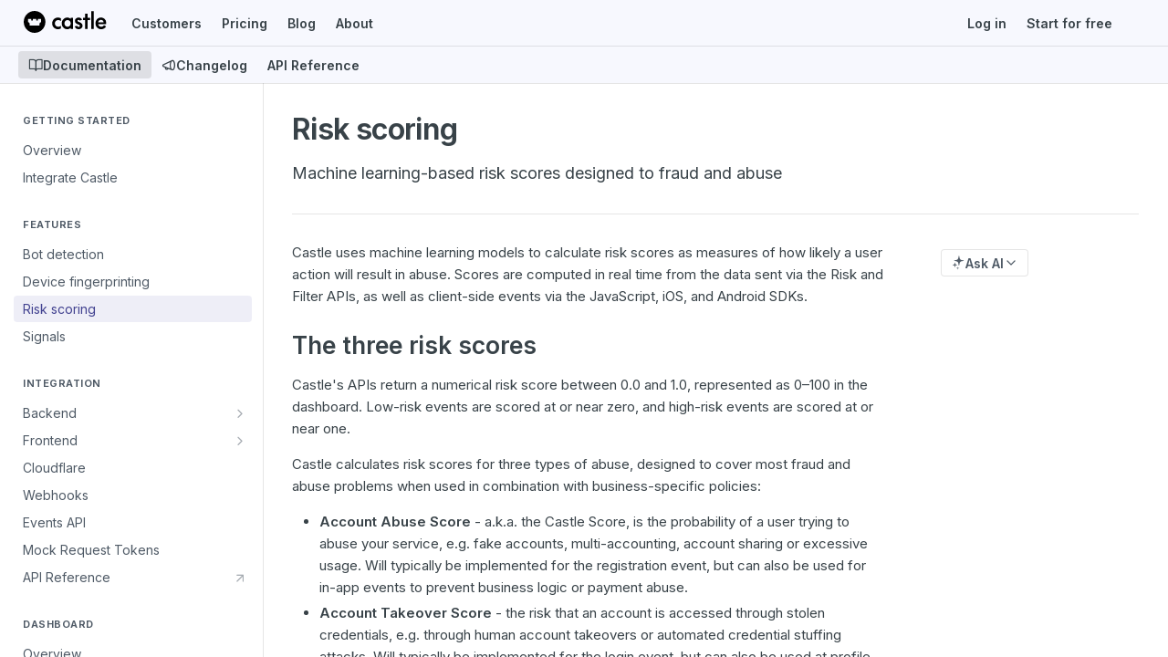

--- FILE ---
content_type: text/html; charset=utf-8
request_url: https://docs.castle.io/docs/risk-scoring
body_size: 30681
content:
<!DOCTYPE html><html lang="en" style="" data-color-mode="system" class=" useReactApp  "><head><meta charset="utf-8"><meta name="readme-deploy" content="5.575.0"><meta name="readme-subdomain" content="castle"><meta name="readme-repo" content="castle-5b5ee53c2957"><meta name="readme-version" content="1"><title>Risk scoring</title><meta name="description" content="Machine learning-based risk scores designed to fraud and abuse" data-rh="true"><meta property="og:title" content="Risk scoring" data-rh="true"><meta property="og:description" content="Machine learning-based risk scores designed to fraud and abuse" data-rh="true"><meta property="og:site_name" content="Castle"><meta name="twitter:title" content="Risk scoring" data-rh="true"><meta name="twitter:description" content="Machine learning-based risk scores designed to fraud and abuse" data-rh="true"><meta name="twitter:card" content="summary_large_image"><meta name="viewport" content="width=device-width, initial-scale=1.0"><meta property="og:image" content="https://cdn.readme.io/og-image/create?type=docs&amp;title=Risk%20scoring&amp;projectTitle=Castle&amp;description=Machine%20learning-based%20risk%20scores%20designed%20to%20fraud%20and%20abuse&amp;logoUrl=https%3A%2F%2Ffiles.readme.io%2F7653315-castle-logo.svg&amp;color=%23F7F8FE&amp;variant=light" data-rh="true"><meta name="twitter:image" content="https://cdn.readme.io/og-image/create?type=docs&amp;title=Risk%20scoring&amp;projectTitle=Castle&amp;description=Machine%20learning-based%20risk%20scores%20designed%20to%20fraud%20and%20abuse&amp;logoUrl=https%3A%2F%2Ffiles.readme.io%2F7653315-castle-logo.svg&amp;color=%23F7F8FE&amp;variant=light" data-rh="true"><meta property="og:image:width" content="1200"><meta property="og:image:height" content="630"><link id="favicon" rel="shortcut icon" href="https://files.readme.io/f98de3f-small-favicon-96x96.png" type="image/png"><link rel="canonical" href="https://docs.castle.io/docs/risk-scoring"><script src="https://cdn.readme.io/public/js/unauthorized-redirect.js?1768925552195"></script><script src="https://cdn.readme.io/public/js/cash-dom.min.js?1768925552195"></script><link data-chunk="Footer" rel="preload" as="style" href="https://cdn.readme.io/public/hub/web/Footer.7ca87f1efe735da787ba.css">
<link data-chunk="RMDX" rel="preload" as="style" href="https://cdn.readme.io/public/hub/web/RMDX.9331f322bb5b573f9d25.css">
<link data-chunk="RMDX" rel="preload" as="style" href="https://cdn.readme.io/public/hub/web/8788.4045910b170ecef2a9d6.css">
<link data-chunk="Doc" rel="preload" as="style" href="https://cdn.readme.io/public/hub/web/Doc.f67d660e3f715c725f76.css">
<link data-chunk="Doc" rel="preload" as="style" href="https://cdn.readme.io/public/hub/web/7852.ac9df4a2ec0fafbbc3e0.css">
<link data-chunk="SuperHubSearch" rel="preload" as="style" href="https://cdn.readme.io/public/hub/web/SuperHubSearch.6a1ff81afa1809036d22.css">
<link data-chunk="Header" rel="preload" as="style" href="https://cdn.readme.io/public/hub/web/Header.3f100d0818bd9a0d962e.css">
<link data-chunk="Containers-EndUserContainer" rel="preload" as="style" href="https://cdn.readme.io/public/hub/web/Containers-EndUserContainer.c474218e3da23db49451.css">
<link data-chunk="main" rel="preload" as="style" href="https://cdn.readme.io/public/hub/web/main.2f0b1fcb0624f09ee5e5.css">
<link data-chunk="main" rel="preload" as="style" href="https://cdn.readme.io/public/hub/web/ui-styles.59ec1c636bb8cee5a6ef.css">
<link data-chunk="main" rel="preload" as="script" href="https://cdn.readme.io/public/hub/web/main.7104ec84577a3e42a346.js">
<link data-chunk="routes-SuperHub" rel="preload" as="script" href="https://cdn.readme.io/public/hub/web/routes-SuperHub.bcb9b19cff85a0447a37.js">
<link data-chunk="Containers-EndUserContainer" rel="preload" as="script" href="https://cdn.readme.io/public/hub/web/Containers-EndUserContainer.2d5ea78239ad5c63b1ce.js">
<link data-chunk="Header" rel="preload" as="script" href="https://cdn.readme.io/public/hub/web/Header.0d0ace64749467b13d58.js">
<link data-chunk="core-icons-chevron-up-down-svg" rel="preload" as="script" href="https://cdn.readme.io/public/hub/web/core-icons.0723410dcfd0b81e45dd.js">
<link data-chunk="SuperHubSearch" rel="preload" as="script" href="https://cdn.readme.io/public/hub/web/3766.649eaa2b700c2449e689.js">
<link data-chunk="SuperHubSearch" rel="preload" as="script" href="https://cdn.readme.io/public/hub/web/6123.a2ef3290db790599acca.js">
<link data-chunk="SuperHubSearch" rel="preload" as="script" href="https://cdn.readme.io/public/hub/web/6146.f99bcbc8d654cc36d7c8.js">
<link data-chunk="SuperHubSearch" rel="preload" as="script" href="https://cdn.readme.io/public/hub/web/8836.dbe2a8b6a6809625282d.js">
<link data-chunk="SuperHubSearch" rel="preload" as="script" href="https://cdn.readme.io/public/hub/web/SuperHubSearch.01a8dfcf20a7f0fd5a06.js">
<link data-chunk="Doc" rel="preload" as="script" href="https://cdn.readme.io/public/hub/web/3781.e78b96a01630dde138be.js">
<link data-chunk="Doc" rel="preload" as="script" href="https://cdn.readme.io/public/hub/web/6563.536d53a51a39205d3d9b.js">
<link data-chunk="Doc" rel="preload" as="script" href="https://cdn.readme.io/public/hub/web/6652.3900ee39f7cfe0a89511.js">
<link data-chunk="Doc" rel="preload" as="script" href="https://cdn.readme.io/public/hub/web/4915.4968d598cb90893f0796.js">
<link data-chunk="Doc" rel="preload" as="script" href="https://cdn.readme.io/public/hub/web/6349.d9da5fd0043c55243e87.js">
<link data-chunk="Doc" rel="preload" as="script" href="https://cdn.readme.io/public/hub/web/8075.0be98a9a012c59b7ace8.js">
<link data-chunk="Doc" rel="preload" as="script" href="https://cdn.readme.io/public/hub/web/7852.90757a462fbdc11eb08b.js">
<link data-chunk="Doc" rel="preload" as="script" href="https://cdn.readme.io/public/hub/web/9711.6d6bb79d779138d9ffc5.js">
<link data-chunk="Doc" rel="preload" as="script" href="https://cdn.readme.io/public/hub/web/9819.1dae18aeff002cf5bfcf.js">
<link data-chunk="Doc" rel="preload" as="script" href="https://cdn.readme.io/public/hub/web/949.7221eb4940f7fc325cea.js">
<link data-chunk="Doc" rel="preload" as="script" href="https://cdn.readme.io/public/hub/web/Doc.bc8c7f7c9b3a4e5709c8.js">
<link data-chunk="ConnectMetadata" rel="preload" as="script" href="https://cdn.readme.io/public/hub/web/ConnectMetadata.d3beced9628aca1e6cb7.js">
<link data-chunk="RMDX" rel="preload" as="script" href="https://cdn.readme.io/public/hub/web/8424.7ca51ba764db137ea058.js">
<link data-chunk="RMDX" rel="preload" as="script" href="https://cdn.readme.io/public/hub/web/9947.08b2610863d170f1b6c7.js">
<link data-chunk="RMDX" rel="preload" as="script" href="https://cdn.readme.io/public/hub/web/5496.257552460969011bd54a.js">
<link data-chunk="RMDX" rel="preload" as="script" href="https://cdn.readme.io/public/hub/web/8788.a298145347768f6e8961.js">
<link data-chunk="RMDX" rel="preload" as="script" href="https://cdn.readme.io/public/hub/web/1165.002e4541f2ba3ba0fbf2.js">
<link data-chunk="RMDX" rel="preload" as="script" href="https://cdn.readme.io/public/hub/web/RMDX.bfc34a9da549bd5e1236.js">
<link data-chunk="Footer" rel="preload" as="script" href="https://cdn.readme.io/public/hub/web/Footer.9f1a3307d1d61765d9bb.js">
<link data-chunk="main" rel="stylesheet" href="https://cdn.readme.io/public/hub/web/ui-styles.59ec1c636bb8cee5a6ef.css">
<link data-chunk="main" rel="stylesheet" href="https://cdn.readme.io/public/hub/web/main.2f0b1fcb0624f09ee5e5.css">
<link data-chunk="Containers-EndUserContainer" rel="stylesheet" href="https://cdn.readme.io/public/hub/web/Containers-EndUserContainer.c474218e3da23db49451.css">
<link data-chunk="Header" rel="stylesheet" href="https://cdn.readme.io/public/hub/web/Header.3f100d0818bd9a0d962e.css">
<link data-chunk="SuperHubSearch" rel="stylesheet" href="https://cdn.readme.io/public/hub/web/SuperHubSearch.6a1ff81afa1809036d22.css">
<link data-chunk="Doc" rel="stylesheet" href="https://cdn.readme.io/public/hub/web/7852.ac9df4a2ec0fafbbc3e0.css">
<link data-chunk="Doc" rel="stylesheet" href="https://cdn.readme.io/public/hub/web/Doc.f67d660e3f715c725f76.css">
<link data-chunk="RMDX" rel="stylesheet" href="https://cdn.readme.io/public/hub/web/8788.4045910b170ecef2a9d6.css">
<link data-chunk="RMDX" rel="stylesheet" href="https://cdn.readme.io/public/hub/web/RMDX.9331f322bb5b573f9d25.css">
<link data-chunk="Footer" rel="stylesheet" href="https://cdn.readme.io/public/hub/web/Footer.7ca87f1efe735da787ba.css"><!-- CUSTOM CSS--><style title="rm-custom-css">:root{--project-color-primary:#F7F8FE;--project-color-inverse:#222;--recipe-button-color:#4a4aa2;--recipe-button-color-hover:#2a2a5c;--recipe-button-color-active:#1a1a39;--recipe-button-color-focus:rgba(74, 74, 162, 0.25);--recipe-button-color-disabled:#cfcfe9}[id=enterprise] .ReadMeUI[is=AlgoliaSearch]{--project-color-primary:#F7F8FE;--project-color-inverse:#222}a{color:var(--color-link-primary,#4a4aa2)}a:hover{color:var(--color-link-primary-darken-5,#2a2a5c)}a.text-muted:hover{color:var(--color-link-primary,#4a4aa2)}.btn.btn-primary{background-color:#4a4aa2}.btn.btn-primary:hover{background-color:#2a2a5c}.theme-line #hub-landing-top h2{color:#4a4aa2}#hub-landing-top .btn:hover{color:#4a4aa2}.theme-line #hub-landing-top .btn:hover{color:#fff}.theme-solid header#hub-header #header-top{background-color:#f7f8fe}.theme-solid.header-gradient header#hub-header #header-top{background:linear-gradient(to bottom,#f7f8fe,#f1f3fe)}.theme-solid.header-custom header#hub-header #header-top{background-image:url(undefined)}.theme-line header#hub-header #header-top{border-bottom-color:#f7f8fe}.theme-line header#hub-header #header-top .btn{background-color:#f7f8fe}header#hub-header #header-top #header-logo{width:153px;height:40px;margin-top:0;background-image:url(https://files.readme.io/7653315-castle-logo.svg)}#hub-subheader-parent #hub-subheader .hub-subheader-breadcrumbs .dropdown-menu a:hover{background-color:#f7f8fe}#subheader-links a.active{color:#f7f8fe!important;box-shadow:inset 0 -2px 0 #f7f8fe}#subheader-links a:hover{color:#f7f8fe!important;box-shadow:inset 0 -2px 0 #f7f8fe;opacity:.7}.discussion .submit-vote.submit-vote-parent.voted a.submit-vote-button{background-color:#4a4aa2}section#hub-discuss .discussion a .discuss-body h4{color:#4a4aa2}section#hub-discuss .discussion a:hover .discuss-body h4{color:#2a2a5c}#hub-subheader-parent #hub-subheader.sticky-header.sticky{border-bottom-color:#4a4aa2}#hub-subheader-parent #hub-subheader.sticky-header.sticky .search-box{border-bottom-color:#4a4aa2}#hub-search-results h3 em{color:#4a4aa2}.main_background,.tag-item{background:#4a4aa2!important}.main_background:hover{background:#2a2a5c!important}.main_color{color:#f7f8fe!important}.border_bottom_main_color{border-bottom:2px solid #f7f8fe}.main_color_hover:hover{color:#f7f8fe!important}section#hub-discuss h1{color:#4a4aa2}#hub-reference .hub-api .api-definition .api-try-it-out.active{border-color:#4a4aa2;background-color:#4a4aa2}#hub-reference .hub-api .api-definition .api-try-it-out.active:hover{background-color:#2a2a5c;border-color:#2a2a5c}#hub-reference .hub-api .api-definition .api-try-it-out:hover{border-color:#4a4aa2;color:#4a4aa2}#hub-reference .hub-reference .logs .logs-empty .logs-login-button,#hub-reference .hub-reference .logs .logs-login .logs-login-button{background-color:var(--project-color-primary,#4a4aa2);border-color:var(--project-color-primary,#4a4aa2)}#hub-reference .hub-reference .logs .logs-empty .logs-login-button:hover,#hub-reference .hub-reference .logs .logs-login .logs-login-button:hover{background-color:#2a2a5c;border-color:#2a2a5c}#hub-reference .hub-reference .logs .logs-empty>svg>path,#hub-reference .hub-reference .logs .logs-login>svg>path{fill:#4a4aa2;fill:var(--project-color-primary,#4a4aa2)}#hub-reference .hub-reference .logs:last-child .logs-empty,#hub-reference .hub-reference .logs:last-child .logs-login{margin-bottom:35px}#hub-reference .hub-reference .hub-reference-section .hub-reference-left header .hub-reference-edit:hover{color:#4a4aa2}.main-color-accent{border-bottom:3px solid #f7f8fe;padding-bottom:8px}/*! BEGIN HUB_CUSTOM_STYLES */.App{--font-family:'Inter',-apple-system,BlinkMacSystemFont,Segoe UI,Roboto,Oxygen,Ubuntu,Cantarell,Fira Sans,Droid Sans,Helvetica Neue,sans-serif}.rm-Guides #content-head h1{font-size:32px;letter-spacing:-.02em;font-weight:650}.rm-Sidebar .rm-Sidebar-heading{font-size:11px;font-weight:650;letter-spacing:.5px}.rm-Article li,.rm-Article p{line-height:1.6em}/*! END HUB_CUSTOM_STYLES */</style><link href="https://fonts.googleapis.com/css2?family=Inter:wght@100..900&display=swap" rel="stylesheet">

<script>
    !function(t,e){var o,n,p,r;e.__SV||(window.posthog=e,e._i=[],e.init=function(i,s,a){function g(t,e){var o=e.split(".");2==o.length&&(t=t[o[0]],e=o[1]),t[e]=function(){t.push([e].concat(Array.prototype.slice.call(arguments,0)))}}(p=t.createElement("script")).type="text/javascript",p.crossOrigin="anonymous",p.async=!0,p.src=s.api_host.replace(".i.posthog.com","-assets.i.posthog.com")+"/static/array.js",(r=t.getElementsByTagName("script")[0]).parentNode.insertBefore(p,r);var u=e;for(void 0!==a?u=e[a]=[]:a="posthog",u.people=u.people||[],u.toString=function(t){var e="posthog";return"posthog"!==a&&(e+="."+a),t||(e+=" (stub)"),e},u.people.toString=function(){return u.toString(1)+".people (stub)"},o="init be ys Ss me gs ws capture Ne calculateEventProperties xs register register_once register_for_session unregister unregister_for_session Rs getFeatureFlag getFeatureFlagPayload isFeatureEnabled reloadFeatureFlags updateEarlyAccessFeatureEnrollment getEarlyAccessFeatures on onFeatureFlags onSurveysLoaded onSessionId getSurveys getActiveMatchingSurveys renderSurvey canRenderSurvey canRenderSurveyAsync identify setPersonProperties group resetGroups setPersonPropertiesForFlags resetPersonPropertiesForFlags setGroupPropertiesForFlags resetGroupPropertiesForFlags reset get_distinct_id getGroups get_session_id get_session_replay_url alias set_config startSessionRecording stopSessionRecording sessionRecordingStarted captureException loadToolbar get_property getSessionProperty Is ks createPersonProfile Ps bs opt_in_capturing opt_out_capturing has_opted_in_capturing has_opted_out_capturing clear_opt_in_out_capturing $s debug Es getPageViewId captureTraceFeedback captureTraceMetric".split(" "),n=0;n<o.length;n++)g(u,o[n]);e._i.push([i,s,a])},e.__SV=1)}(document,window.posthog||[]);
    posthog.init('phc_4hjAjc2O73yqj36MeVMDJj21U0ABG6NTqBVPu2n2XOC', {
      api_host: "https://analytics.castle.io",
      ui_host: "https://us.posthog.com",
      defaults: "2025-05-24",
      autocapture: false,
      person_profiles: "always",
    })
</script><meta name="google-site-verification" content="y4gH2V_bLueHvtaQemImHmTWEruyTESC1_84-CxaC8k"><meta name="loadedProject" content="castle"><script>var storedColorMode = `system` === 'system' ? window.localStorage.getItem('color-scheme') : `system`
document.querySelector('[data-color-mode]').setAttribute('data-color-mode', storedColorMode)</script><script id="config" type="application/json" data-json="{&quot;algoliaIndex&quot;:&quot;readme_search_v2&quot;,&quot;amplitude&quot;:{&quot;apiKey&quot;:&quot;dc8065a65ef83d6ad23e37aaf014fc84&quot;,&quot;enabled&quot;:true},&quot;asset_url&quot;:&quot;https://cdn.readme.io&quot;,&quot;domain&quot;:&quot;readme.io&quot;,&quot;domainFull&quot;:&quot;https://dash.readme.com&quot;,&quot;encryptedLocalStorageKey&quot;:&quot;ekfls-2025-03-27&quot;,&quot;fullstory&quot;:{&quot;enabled&quot;:true,&quot;orgId&quot;:&quot;FSV9A&quot;},&quot;git&quot;:{&quot;sync&quot;:{&quot;bitbucket&quot;:{&quot;installationLink&quot;:&quot;https://developer.atlassian.com/console/install/310151e6-ca1a-4a44-9af6-1b523fea0561?signature=AYABeMn9vqFkrg%2F1DrJAQxSyVf4AAAADAAdhd3Mta21zAEthcm46YXdzOmttczp1cy13ZXN0LTI6NzA5NTg3ODM1MjQzOmtleS83MDVlZDY3MC1mNTdjLTQxYjUtOWY5Yi1lM2YyZGNjMTQ2ZTcAuAECAQB4IOp8r3eKNYw8z2v%2FEq3%2FfvrZguoGsXpNSaDveR%2FF%2Fo0BHUxIjSWx71zNK2RycuMYSgAAAH4wfAYJKoZIhvcNAQcGoG8wbQIBADBoBgkqhkiG9w0BBwEwHgYJYIZIAWUDBAEuMBEEDOJgARbqndU9YM%2FRdQIBEIA7unpCah%2BIu53NA72LkkCDhNHOv%2BgRD7agXAO3jXqw0%2FAcBOB0%2F5LmpzB5f6B1HpkmsAN2i2SbsFL30nkAB2F3cy1rbXMAS2Fybjphd3M6a21zOmV1LXdlc3QtMTo3MDk1ODc4MzUyNDM6a2V5LzQ2MzBjZTZiLTAwYzMtNGRlMi04NzdiLTYyN2UyMDYwZTVjYwC4AQICAHijmwVTMt6Oj3F%2B0%2B0cVrojrS8yZ9ktpdfDxqPMSIkvHAGT%[base64]%2BMHwGCSqGSIb3DQEHBqBvMG0CAQAwaAYJKoZIhvcNAQcBMB4GCWCGSAFlAwQBLjARBAzzWhThsIgJwrr%2FY2ECARCAOxoaW9pob21lweyAfrIm6Fw7gd8D%2B%2F8LHk4rl3jjULDM35%2FVPuqBrqKunYZSVCCGNGB3RqpQJr%2FasASiAgAAAAAMAAAQAAAAAAAAAAAAAAAAAEokowLKsF1tMABEq%2BKNyJP%2F%2F%2F%2F%2FAAAAAQAAAAAAAAAAAAAAAQAAADJLzRcp6MkqKR43PUjOiRxxbxXYhLc6vFXEutK3%2BQ71yuPq4dC8pAHruOVQpvVcUSe8dptV8c7wR8BTJjv%2F%2FNe8r0g%3D&amp;product=bitbucket&quot;}}},&quot;metrics&quot;:{&quot;billingCronEnabled&quot;:&quot;true&quot;,&quot;dashUrl&quot;:&quot;https://m.readme.io&quot;,&quot;defaultUrl&quot;:&quot;https://m.readme.io&quot;,&quot;exportMaxRetries&quot;:12,&quot;wsUrl&quot;:&quot;wss://m.readme.io&quot;},&quot;micro&quot;:{&quot;baseUrl&quot;:&quot;https://micro-beta.readme.com&quot;},&quot;proxyUrl&quot;:&quot;https://try.readme.io&quot;,&quot;readmeRecaptchaSiteKey&quot;:&quot;6LesVBYpAAAAAESOCHOyo2kF9SZXPVb54Nwf3i2x&quot;,&quot;releaseVersion&quot;:&quot;5.575.0&quot;,&quot;reservedWords&quot;:{&quot;tools&quot;:[&quot;execute-request&quot;,&quot;get-code-snippet&quot;,&quot;get-endpoint&quot;,&quot;get-request-body&quot;,&quot;get-response-schema&quot;,&quot;get-server-variables&quot;,&quot;list-endpoints&quot;,&quot;list-security-schemes&quot;,&quot;list-specs&quot;,&quot;search-specs&quot;,&quot;search&quot;,&quot;fetch&quot;]},&quot;sentry&quot;:{&quot;dsn&quot;:&quot;https://3bbe57a973254129bcb93e47dc0cc46f@o343074.ingest.sentry.io/2052166&quot;,&quot;enabled&quot;:true},&quot;shMigration&quot;:{&quot;promoVideo&quot;:&quot;&quot;,&quot;forceWaitlist&quot;:false,&quot;migrationPreview&quot;:false},&quot;sslBaseDomain&quot;:&quot;readmessl.com&quot;,&quot;sslGenerationService&quot;:&quot;ssl.readmessl.com&quot;,&quot;stripePk&quot;:&quot;pk_live_5103PML2qXbDukVh7GDAkQoR4NSuLqy8idd5xtdm9407XdPR6o3bo663C1ruEGhXJjpnb2YCpj8EU1UvQYanuCjtr00t1DRCf2a&quot;,&quot;superHub&quot;:{&quot;newProjectsEnabled&quot;:true},&quot;wootric&quot;:{&quot;accountToken&quot;:&quot;NPS-122b75a4&quot;,&quot;enabled&quot;:true}}"></script></head><body class="body-none theme-solid header-solid header-bg-size-auto header-bg-pos-tl header-overlay-triangles reference-layout-row lumosity-light "><div id="ssr-top"></div><div id="ssr-main"><div class="App ThemeContext ThemeContext_light ThemeContext_classic" style="--color-primary:#F7F8FE;--color-primary-inverse:#384248;--color-primary-alt:#F1F3FE;--color-primary-darken-10:#cad0f8;--color-primary-darken-20:#9ca9f3;--color-primary-alpha-25:rgba(247, 248, 254, 0.25);--color-link-primary:#4a4aa2;--color-link-primary-darken-5:#424290;--color-link-primary-darken-10:#3a3a7f;--color-link-primary-darken-20:#2a2a5c;--color-link-primary-alpha-50:rgba(74, 74, 162, 0.5);--color-link-primary-alpha-25:rgba(74, 74, 162, 0.25);--color-link-background:rgba(74, 74, 162, 0.09);--color-link-text:#fff;--color-login-link:#018ef5;--color-login-link-text:#fff;--color-login-link-darken-10:#0171c2;--color-login-link-primary-alpha-50:rgba(1, 142, 245, 0.5)"><div class="SuperHub2RNxzk6HzHiJ"><div class="ContentWithOwlbotx4PaFDoA1KMz"><div class="ContentWithOwlbot-content2X1XexaN8Lf2"><header class="Header3zzata9F_ZPQ rm-Header_classic Header_collapsible3n0YXfOvb_Al rm-Header"><div class="rm-Header-top Header-topuTMpygDG4e1V Header-top_classic3g7Q6zoBy8zh"><div class="rm-Container rm-Container_flex"><div style="outline:none" tabindex="-1"><a href="#content" target="_self" class="Button Button_md rm-JumpTo Header-jumpTo3IWKQXmhSI5D Button_primary">Jump to Content</a></div><div class="rm-Header-left Header-leftADQdGVqx1wqU"><a class="rm-Logo Header-logo1Xy41PtkzbdG" href="https://castle.io" target="_self"><img alt="Castle" class="rm-Logo-img Header-logo-img3YvV4lcGKkeb" src="https://files.readme.io/7653315-castle-logo.svg"/></a><a class="Button Button_md rm-Header-link rm-Header-top-link Button_slate_text Header-link2tXYTgXq85zW" href="https://castle.io/customers/" target="_self" to="https://castle.io/customers/">Customers</a><a class="Button Button_md rm-Header-link rm-Header-top-link Button_slate_text Header-link2tXYTgXq85zW" href="https://castle.io/pricing/" target="_self" to="https://castle.io/pricing/">Pricing</a><a class="Button Button_md rm-Header-link rm-Header-top-link Button_slate_text Header-link2tXYTgXq85zW" href="https://blog.castle.io/" target="_self" to="https://blog.castle.io/">Blog</a><a class="Button Button_md rm-Header-link rm-Header-top-link Button_slate_text Header-link2tXYTgXq85zW" href="https://castle.io/about/" target="_self" to="https://castle.io/about/">About</a></div><div class="rm-Header-left Header-leftADQdGVqx1wqU Header-left_mobile1RG-X93lx6PF"><div><button aria-label="Toggle navigation menu" class="icon-menu menu3d6DYNDa3tk5" type="button"></button><div class=""><div class="Flyout95xhYIIoTKtc undefined rm-Flyout" data-testid="flyout"><div class="MobileFlyout1hHJpUd-nYkd"><a aria-current="page" class="rm-MobileFlyout-item NavItem-item1gDDTqaXGhm1 NavItem-item_mobile1qG3gd-Mkck-  active" href="/docs" target="_self"><i class="icon-guides NavItem-badge1qOxpfTiALoz rm-Header-bottom-link-icon"></i><span class="NavItem-textSlZuuL489uiw">Documentation</span></a><a class="rm-MobileFlyout-item NavItem-item1gDDTqaXGhm1 NavItem-item_mobile1qG3gd-Mkck- " href="/changelog" target="_self"><i class="icon-changelog NavItem-badge1qOxpfTiALoz rm-Header-bottom-link-icon"></i><span class="NavItem-textSlZuuL489uiw">Changelog</span></a><a class="rm-MobileFlyout-item NavItem-item1gDDTqaXGhm1 NavItem-item_mobile1qG3gd-Mkck- " href="https://reference.castle.io" rel="noopener" target="_blank" to="https://reference.castle.io"><span class="NavItem-textSlZuuL489uiw">API Reference</span></a><hr class="MobileFlyout-divider10xf7R2X1MeW"/><a class="rm-MobileFlyout-item NavItem-item1gDDTqaXGhm1 NavItem-item_mobile1qG3gd-Mkck- NavItem_dropdown-muted1xJVuczwGc74" href="https://castle.io/customers/" rel="noopener" target="_blank" to="https://castle.io/customers/">Customers</a><a class="rm-MobileFlyout-item NavItem-item1gDDTqaXGhm1 NavItem-item_mobile1qG3gd-Mkck- NavItem_dropdown-muted1xJVuczwGc74" href="https://castle.io/pricing/" rel="noopener" target="_blank" to="https://castle.io/pricing/">Pricing</a><a class="rm-MobileFlyout-item NavItem-item1gDDTqaXGhm1 NavItem-item_mobile1qG3gd-Mkck- NavItem_dropdown-muted1xJVuczwGc74" href="https://blog.castle.io/" rel="noopener" target="_blank" to="https://blog.castle.io/">Blog</a><a class="rm-MobileFlyout-item NavItem-item1gDDTqaXGhm1 NavItem-item_mobile1qG3gd-Mkck- NavItem_dropdown-muted1xJVuczwGc74" href="https://castle.io/about/" rel="noopener" target="_blank" to="https://castle.io/about/">About</a><a class="rm-MobileFlyout-item NavItem-item1gDDTqaXGhm1 NavItem-item_mobile1qG3gd-Mkck- NavItem_dropdown-muted1xJVuczwGc74" href="https://dashboard.castle.io/login" rel="noopener" target="_blank" to="https://dashboard.castle.io/login">Log in</a><a class="rm-MobileFlyout-item NavItem-item1gDDTqaXGhm1 NavItem-item_mobile1qG3gd-Mkck- NavItem_dropdown-muted1xJVuczwGc74" href="https://dashboard.castle.io/signup/new" rel="noopener" target="_blank" to="https://dashboard.castle.io/signup/new">Start for free</a><a class="MobileFlyout-logo3Lq1eTlk1K76 Header-logo1Xy41PtkzbdG rm-Logo" href="https://castle.io" target="_self"><img alt="Castle" class="Header-logo-img3YvV4lcGKkeb rm-Logo-img" src="https://files.readme.io/7653315-castle-logo.svg"/></a></div></div></div></div><div class="Header-left-nav2xWPWMNHOGf_"><i aria-hidden="true" class="icon-guides Header-left-nav-icon10glJKFwewOv"></i>Documentation</div></div><div class="rm-Header-right Header-right21PC2XTT6aMg"><span class="Header-right_desktop14ja01RUQ7HE"><a class="Button Button_md rm-Header-link rm-Header-top-link Button_slate_text Header-link2tXYTgXq85zW" href="https://dashboard.castle.io/login" target="_self" to="https://dashboard.castle.io/login">Log in</a><a class="Button Button_md rm-Header-link rm-Header-top-link Button_slate_text Header-link2tXYTgXq85zW" href="https://dashboard.castle.io/signup/new" target="_self" to="https://dashboard.castle.io/signup/new">Start for free</a></span><div class="Header-searchtb6Foi0-D9Vx"><button aria-label="Search ⌘k" class="rm-SearchToggle" data-symbol="⌘"><div class="rm-SearchToggle-icon icon-search1"></div></button></div><div class="ThemeToggle-wrapper1ZcciJoF3Lq3 Dropdown Dropdown_closed" data-testid="dropdown-container"><button aria-label="Toggle color scheme" id="ThemeToggle-button-static-id-placeholder" aria-haspopup="dialog" class="Button Button_sm rm-ThemeToggle ThemeToggle2xLp9tbEJ0XB Dropdown-toggle Button_primary_ghost Button_primary" type="button"><svg aria-labelledby="ThemeToggle-button-static-id-placeholder" class="Icon ThemeToggle-Icon22I6nqvxacln ThemeToggle-Icon_active2ocLaPY47U28" role="img" viewBox="0 0 24 24"><path class="ThemeToggle-Icon-raysbSO3FKsq2hn" d="M12 2v2"></path><path d="M14.837 16.385a6 6 0 1 1-7.223-7.222c.624-.147.97.66.715 1.248a4 4 0 0 0 5.26 5.259c.589-.255 1.396.09 1.248.715"></path><path d="M16 12a4 4 0 0 0-4-4"></path><path class="ThemeToggle-Icon-raysbSO3FKsq2hn" d="m19 5-1.256 1.256"></path><path class="ThemeToggle-Icon-raysbSO3FKsq2hn" d="M20 12h2"></path></svg><svg aria-labelledby="ThemeToggle-button-static-id-placeholder" class="Icon ThemeToggle-Icon22I6nqvxacln ThemeToggle-Icon_dark3c1eP_qTU7uF" role="img" viewBox="0 0 24 24"><path d="M19 14.79C18.8427 16.4922 18.2039 18.1144 17.1582 19.4668C16.1126 20.8192 14.7035 21.8458 13.0957 22.4265C11.4879 23.0073 9.74798 23.1181 8.0795 22.7461C6.41102 22.3741 4.88299 21.5345 3.67423 20.3258C2.46546 19.117 1.62594 17.589 1.25391 15.9205C0.881876 14.252 0.992717 12.5121 1.57346 10.9043C2.1542 9.29651 3.18083 7.88737 4.53321 6.84175C5.8856 5.79614 7.5078 5.15731 9.21 5C8.21341 6.34827 7.73385 8.00945 7.85853 9.68141C7.98322 11.3534 8.70386 12.9251 9.8894 14.1106C11.0749 15.2961 12.6466 16.0168 14.3186 16.1415C15.9906 16.2662 17.6517 15.7866 19 14.79Z"></path><path class="ThemeToggle-Icon-star2kOSzvXrVCbT" d="M18.3707 1C18.3707 3.22825 16.2282 5.37069 14 5.37069C16.2282 5.37069 18.3707 7.51313 18.3707 9.74138C18.3707 7.51313 20.5132 5.37069 22.7414 5.37069C20.5132 5.37069 18.3707 3.22825 18.3707 1Z"></path></svg><svg aria-labelledby="ThemeToggle-button-static-id-placeholder" class="Icon ThemeToggle-Icon22I6nqvxacln" role="img" viewBox="0 0 24 24"><path class="ThemeToggle-Icon-raysbSO3FKsq2hn" d="M12 1V3"></path><path class="ThemeToggle-Icon-raysbSO3FKsq2hn" d="M18.36 5.64L19.78 4.22"></path><path class="ThemeToggle-Icon-raysbSO3FKsq2hn" d="M21 12H23"></path><path class="ThemeToggle-Icon-raysbSO3FKsq2hn" d="M18.36 18.36L19.78 19.78"></path><path class="ThemeToggle-Icon-raysbSO3FKsq2hn" d="M12 21V23"></path><path class="ThemeToggle-Icon-raysbSO3FKsq2hn" d="M4.22 19.78L5.64 18.36"></path><path class="ThemeToggle-Icon-raysbSO3FKsq2hn" d="M1 12H3"></path><path class="ThemeToggle-Icon-raysbSO3FKsq2hn" d="M4.22 4.22L5.64 5.64"></path><path d="M12 17C14.7614 17 17 14.7614 17 12C17 9.23858 14.7614 7 12 7C9.23858 7 7 9.23858 7 12C7 14.7614 9.23858 17 12 17Z"></path></svg></button></div></div></div></div><div class="Header-bottom2eLKOFXMEmh5 Header-bottom_classic rm-Header-bottom"><div class="rm-Container rm-Container_flex"><nav aria-label="Primary navigation" class="Header-leftADQdGVqx1wqU Header-subnavnVH8URdkgvEl" role="navigation"><a aria-current="page" class="Button Button_md rm-Header-link rm-Header-bottom-link Button_slate_text Header-bottom-link_mobile  active" href="/docs" target="_self"><i class="icon-guides rm-Header-bottom-link-icon"></i><span>Documentation</span></a><a class="Button Button_md rm-Header-link rm-Header-bottom-link Button_slate_text Header-bottom-link_mobile " href="/changelog" target="_self"><i class="icon-changelog rm-Header-bottom-link-icon"></i><span>Changelog</span></a><a class="Button Button_md rm-Header-link rm-Header-bottom-link Button_slate_text Header-bottom-link_mobile " href="https://reference.castle.io" target="_self" to="https://reference.castle.io"><span>API Reference</span></a><div class="Header-subnav-tabyNLkcOA6xAra" style="transform:translateX(0px);width:0"></div></nav><button align="center" justify="between" style="--flex-gap:var(--xs)" class="Button Button_sm Flex Flex_row MobileSubnav1DsTfasXloM2 Button_contrast Button_contrast_outline" type="button"><span class="Button-label">Risk scoring</span><span class="IconWrapper Icon-wrapper2z2wVIeGsiUy"><svg fill="none" viewBox="0 0 24 24" class="Icon Icon3_D2ysxFZ_ll Icon-svg2Lm7f6G9Ly5a" data-name="chevron-up-down" role="img" style="--icon-color:inherit;--icon-size:inherit;--icon-stroke-width:2px"><path stroke="currentColor" stroke-linecap="round" stroke-linejoin="round" d="m6 16 6 6 6-6M18 8l-6-6-6 6" class="icon-stroke-width"></path></svg></span></button></div></div><div class="hub-search-results--reactApp " id="hub-search-results"><div class="hub-container"><div class="modal-backdrop show-modal rm-SearchModal" role="button" tabindex="0"><div aria-label="Search Dialog" class="SuperHubSearchI_obvfvvQi4g" id="AppSearch" role="tabpanel" tabindex="0"><div data-focus-guard="true" tabindex="-1" style="width:1px;height:0px;padding:0;overflow:hidden;position:fixed;top:1px;left:1px"></div><div data-focus-lock-disabled="disabled" class="SuperHubSearch-container2BhYey2XE-Ij"><div class="SuperHubSearch-col1km8vLFgOaYj"><div class="SearchBoxnZBxftziZGcz"><input aria-label="Search" autoCapitalize="off" autoComplete="off" autoCorrect="off" spellcheck="false" tabindex="0" aria-required="false" class="Input Input_md SearchBox-inputR4jffU8l10iF" type="search" value=""/></div><div class="SearchTabs3rNhUK3HjrRJ"><div class="Tabs Tabs-list" role="tablist"><div aria-label="All" aria-selected="true" class="SearchTabs-tab1TrpmhQv840T Tabs-listItem Tabs-listItem_active" role="tab" tabindex="1"><span class="SearchTabs-tab1TrpmhQv840T"><span class="IconWrapper Icon-wrapper2z2wVIeGsiUy"><svg fill="none" viewBox="0 0 24 24" class="Icon Icon3_D2ysxFZ_ll Icon-svg2Lm7f6G9Ly5a icon" data-name="search" role="img" style="--icon-color:inherit;--icon-size:inherit;--icon-stroke-width:2px"><path stroke="currentColor" stroke-linecap="round" stroke-linejoin="round" d="M11 19a8 8 0 1 0 0-16 8 8 0 0 0 0 16ZM21 21l-4.35-4.35" class="icon-stroke-width"></path></svg></span>All</span></div><div aria-label="Pages" aria-selected="false" class="SearchTabs-tab1TrpmhQv840T Tabs-listItem" role="tab" tabindex="1"><span class="SearchTabs-tab1TrpmhQv840T"><span class="IconWrapper Icon-wrapper2z2wVIeGsiUy"><svg fill="none" viewBox="0 0 24 24" class="Icon Icon3_D2ysxFZ_ll Icon-svg2Lm7f6G9Ly5a icon" data-name="custom-pages" role="img" style="--icon-color:inherit;--icon-size:inherit;--icon-stroke-width:2px"><path stroke="currentColor" stroke-linecap="round" stroke-linejoin="round" d="M13 2H6a2 2 0 0 0-2 2v16a2 2 0 0 0 2 2h12a2 2 0 0 0 2-2V9l-7-7Z" class="icon-stroke-width"></path><path stroke="currentColor" stroke-linecap="round" stroke-linejoin="round" d="M13 2v7h7M12 11.333V12M12 18v.667M9.407 12.407l.473.473M14.12 17.12l.473.473M8.333 15H9M15 15h.667M9.407 17.593l.473-.473M14.12 12.88l.473-.473" class="icon-stroke-width"></path></svg></span>Pages</span></div></div></div><div class="rm-SearchModal-empty SearchResults35_kFOb1zvxX SearchResults_emptyiWzyXErtNcQJ"><span class="IconWrapper Icon-wrapper2z2wVIeGsiUy"><svg fill="none" viewBox="0 0 24 24" class="Icon Icon3_D2ysxFZ_ll Icon-svg2Lm7f6G9Ly5a rm-SearchModal-empty-icon icon icon-search" data-name="search" role="img" style="--icon-color:inherit;--icon-size:var(--icon-md);--icon-stroke-width:2px"><path stroke="currentColor" stroke-linecap="round" stroke-linejoin="round" d="M11 19a8 8 0 1 0 0-16 8 8 0 0 0 0 16ZM21 21l-4.35-4.35" class="icon-stroke-width"></path></svg></span><h6 class="Title Title6 rm-SearchModal-empty-text">Start typing to search…</h6></div></div></div><div data-focus-guard="true" tabindex="-1" style="width:1px;height:0px;padding:0;overflow:hidden;position:fixed;top:1px;left:1px"></div></div></div></div></div></header><main class="SuperHubDoc3Z-1XSVTg-Q1 rm-Guides" id="content"><div class="SuperHubDoc-container2RY1FPE4Ewze rm-Container rm-Container_flex"><nav aria-label="Secondary navigation" class="rm-Sidebar hub-sidebar reference-redesign Nav3C5f8FcjkaHj rm-Sidebar_guides" id="hub-sidebar" role="navigation"><div class="Sidebar1t2G1ZJq-vU1 rm-Sidebar hub-sidebar-content"><section class="Sidebar-listWrapper6Q9_yUrG906C rm-Sidebar-section"><h2 class="Sidebar-headingTRQyOa2pk0gh rm-Sidebar-heading">Getting Started</h2><ul class="Sidebar-list_sidebarLayout3RaX72iQNOEI Sidebar-list3cZWQLaBf9k8 rm-Sidebar-list"><li class="Sidebar-item23D-2Kd61_k3"><a class="Sidebar-link2Dsha-r-GKh2 childless text-wrap rm-Sidebar-link" target="_self" href="/docs/an-introduction-to-castle"><span class="Sidebar-link-textLuTE1ySm4Kqn"><span class="Sidebar-link-text_label1gCT_uPnx7Gu">Overview</span></span></a></li><li class="Sidebar-item23D-2Kd61_k3"><a class="Sidebar-link2Dsha-r-GKh2 childless text-wrap rm-Sidebar-link" target="_self" href="/docs/integration-guide"><span class="Sidebar-link-textLuTE1ySm4Kqn"><span class="Sidebar-link-text_label1gCT_uPnx7Gu">Integrate Castle</span></span></a></li></ul></section><section class="Sidebar-listWrapper6Q9_yUrG906C rm-Sidebar-section"><h2 class="Sidebar-headingTRQyOa2pk0gh rm-Sidebar-heading">Features</h2><ul class="Sidebar-list_sidebarLayout3RaX72iQNOEI Sidebar-list3cZWQLaBf9k8 rm-Sidebar-list"><li class="Sidebar-item23D-2Kd61_k3"><a class="Sidebar-link2Dsha-r-GKh2 childless text-wrap rm-Sidebar-link" target="_self" href="/docs/bot-detection"><span class="Sidebar-link-textLuTE1ySm4Kqn"><span class="Sidebar-link-text_label1gCT_uPnx7Gu">Bot detection</span></span></a></li><li class="Sidebar-item23D-2Kd61_k3"><a class="Sidebar-link2Dsha-r-GKh2 childless text-wrap rm-Sidebar-link" target="_self" href="/docs/device-fingerprinting"><span class="Sidebar-link-textLuTE1ySm4Kqn"><span class="Sidebar-link-text_label1gCT_uPnx7Gu">Device fingerprinting</span></span></a></li><li class="Sidebar-item23D-2Kd61_k3"><a aria-current="page" class="Sidebar-link2Dsha-r-GKh2 childless text-wrap rm-Sidebar-link active" target="_self" href="/docs/risk-scoring"><span class="Sidebar-link-textLuTE1ySm4Kqn"><span class="Sidebar-link-text_label1gCT_uPnx7Gu">Risk scoring</span></span></a></li><li class="Sidebar-item23D-2Kd61_k3"><a class="Sidebar-link2Dsha-r-GKh2 childless text-wrap rm-Sidebar-link" target="_self" href="/docs/signals"><span class="Sidebar-link-textLuTE1ySm4Kqn"><span class="Sidebar-link-text_label1gCT_uPnx7Gu">Signals</span></span></a></li></ul></section><section class="Sidebar-listWrapper6Q9_yUrG906C rm-Sidebar-section"><h2 class="Sidebar-headingTRQyOa2pk0gh rm-Sidebar-heading">Integration</h2><ul class="Sidebar-list_sidebarLayout3RaX72iQNOEI Sidebar-list3cZWQLaBf9k8 rm-Sidebar-list"><li class="Sidebar-item23D-2Kd61_k3"><a class="Sidebar-link2Dsha-r-GKh2 Sidebar-link_parent text-wrap rm-Sidebar-link" target="_self" href="/docs/sdk-download"><span class="Sidebar-link-textLuTE1ySm4Kqn"><span class="Sidebar-link-text_label1gCT_uPnx7Gu">Backend</span></span><button aria-expanded="false" aria-label="Show subpages for Backend" class="Sidebar-link-buttonWrapper3hnFHNku8_BJ" type="button"><i aria-hidden="true" class="Sidebar-link-iconnjiqEiZlPn0W Sidebar-link-expandIcon2yVH6SarI6NW icon-chevron-rightward"></i></button></a><ul class="subpages Sidebar-list3cZWQLaBf9k8 rm-Sidebar-list"><li class="Sidebar-item23D-2Kd61_k3"><a class="Sidebar-link2Dsha-r-GKh2 childless subpage text-wrap rm-Sidebar-link" target="_self" href="/docs/sdk-download"><span class="Sidebar-link-textLuTE1ySm4Kqn"><span class="Sidebar-link-text_label1gCT_uPnx7Gu">Overview</span></span></a></li></ul></li><li class="Sidebar-item23D-2Kd61_k3"><a class="Sidebar-link2Dsha-r-GKh2 Sidebar-link_parent text-wrap rm-Sidebar-link" target="_self" href="/docs/sdk-browser"><span class="Sidebar-link-textLuTE1ySm4Kqn"><span class="Sidebar-link-text_label1gCT_uPnx7Gu">Frontend</span></span><button aria-expanded="false" aria-label="Show subpages for Frontend" class="Sidebar-link-buttonWrapper3hnFHNku8_BJ" type="button"><i aria-hidden="true" class="Sidebar-link-iconnjiqEiZlPn0W Sidebar-link-expandIcon2yVH6SarI6NW icon-chevron-rightward"></i></button></a><ul class="subpages Sidebar-list3cZWQLaBf9k8 rm-Sidebar-list"><li class="Sidebar-item23D-2Kd61_k3"><a class="Sidebar-link2Dsha-r-GKh2 childless subpage text-wrap rm-Sidebar-link" target="_self" href="/docs/sdk-browser"><span class="Sidebar-link-textLuTE1ySm4Kqn"><span class="Sidebar-link-text_label1gCT_uPnx7Gu">Browser SDK</span></span></a></li><li class="Sidebar-item23D-2Kd61_k3"><a class="Sidebar-link2Dsha-r-GKh2 childless subpage text-wrap rm-Sidebar-link" target="_self" href="/docs/sdk-mobile"><span class="Sidebar-link-textLuTE1ySm4Kqn"><span class="Sidebar-link-text_label1gCT_uPnx7Gu">Mobile SDKs</span></span></a></li><li class="Sidebar-item23D-2Kd61_k3"><a class="Sidebar-link2Dsha-r-GKh2 childless subpage text-wrap rm-Sidebar-link" target="_self" href="/docs/segment"><span class="Sidebar-link-textLuTE1ySm4Kqn"><span class="Sidebar-link-text_label1gCT_uPnx7Gu">Segment</span></span></a></li></ul></li><li class="Sidebar-item23D-2Kd61_k3"><a class="Sidebar-link2Dsha-r-GKh2 childless text-wrap rm-Sidebar-link" target="_self" href="/docs/cloudflare"><span class="Sidebar-link-textLuTE1ySm4Kqn"><span class="Sidebar-link-text_label1gCT_uPnx7Gu">Cloudflare</span></span></a></li><li class="Sidebar-item23D-2Kd61_k3"><a class="Sidebar-link2Dsha-r-GKh2 childless text-wrap rm-Sidebar-link" target="_self" href="/docs/webhooks"><span class="Sidebar-link-textLuTE1ySm4Kqn"><span class="Sidebar-link-text_label1gCT_uPnx7Gu">Webhooks</span></span></a></li><li class="Sidebar-item23D-2Kd61_k3"><a class="Sidebar-link2Dsha-r-GKh2 childless text-wrap rm-Sidebar-link" target="_self" href="/docs/enterprise-using-events-api"><span class="Sidebar-link-textLuTE1ySm4Kqn"><span class="Sidebar-link-text_label1gCT_uPnx7Gu">Events API</span></span></a></li><li class="Sidebar-item23D-2Kd61_k3"><a class="Sidebar-link2Dsha-r-GKh2 childless text-wrap rm-Sidebar-link" target="_self" href="/docs/test-tokens"><span class="Sidebar-link-textLuTE1ySm4Kqn"><span class="Sidebar-link-text_label1gCT_uPnx7Gu">Mock Request Tokens</span></span></a></li><li class="Sidebar-item23D-2Kd61_k3"><a class="Sidebar-link2Dsha-r-GKh2 childless text-wrap rm-Sidebar-link" target="_self" data-active="" href="https://reference.castle.io"><span class="Sidebar-link-textLuTE1ySm4Kqn"><span class="Sidebar-link-text_label1gCT_uPnx7Gu">API Reference</span><i aria-label="Link" class="Sidebar-link-iconnjiqEiZlPn0W Sidebar-link-externalIcon1RcnjKm-3Ft8 icon-arrow-up-right" role="img"></i></span></a></li></ul></section><section class="Sidebar-listWrapper6Q9_yUrG906C rm-Sidebar-section"><h2 class="Sidebar-headingTRQyOa2pk0gh rm-Sidebar-heading">Dashboard</h2><ul class="Sidebar-list_sidebarLayout3RaX72iQNOEI Sidebar-list3cZWQLaBf9k8 rm-Sidebar-list"><li class="Sidebar-item23D-2Kd61_k3"><a class="Sidebar-link2Dsha-r-GKh2 childless text-wrap rm-Sidebar-link" target="_self" href="/docs/overview-dashboard"><span class="Sidebar-link-textLuTE1ySm4Kqn"><span class="Sidebar-link-text_label1gCT_uPnx7Gu">Overview</span></span></a></li><li class="Sidebar-item23D-2Kd61_k3"><a class="Sidebar-link2Dsha-r-GKh2 childless text-wrap rm-Sidebar-link" target="_self" href="/docs/exploring-data"><span class="Sidebar-link-textLuTE1ySm4Kqn"><span class="Sidebar-link-text_label1gCT_uPnx7Gu">Exploring data</span></span></a></li><li class="Sidebar-item23D-2Kd61_k3"><a class="Sidebar-link2Dsha-r-GKh2 childless text-wrap rm-Sidebar-link" target="_self" href="/docs/creating-a-policy"><span class="Sidebar-link-textLuTE1ySm4Kqn"><span class="Sidebar-link-text_label1gCT_uPnx7Gu">Policies</span></span></a></li><li class="Sidebar-item23D-2Kd61_k3"><a class="Sidebar-link2Dsha-r-GKh2 childless text-wrap rm-Sidebar-link" target="_self" href="/docs/lists"><span class="Sidebar-link-textLuTE1ySm4Kqn"><span class="Sidebar-link-text_label1gCT_uPnx7Gu">Lists</span></span></a></li><li class="Sidebar-item23D-2Kd61_k3"><a class="Sidebar-link2Dsha-r-GKh2 childless text-wrap rm-Sidebar-link" target="_self" href="/docs/custom-signals"><span class="Sidebar-link-textLuTE1ySm4Kqn"><span class="Sidebar-link-text_label1gCT_uPnx7Gu">Custom Signals</span></span></a></li><li class="Sidebar-item23D-2Kd61_k3"><a class="Sidebar-link2Dsha-r-GKh2 childless text-wrap rm-Sidebar-link" target="_self" href="/docs/metrics"><span class="Sidebar-link-textLuTE1ySm4Kqn"><span class="Sidebar-link-text_label1gCT_uPnx7Gu">Metrics</span></span></a></li><li class="Sidebar-item23D-2Kd61_k3"><a class="Sidebar-link2Dsha-r-GKh2 childless text-wrap rm-Sidebar-link" target="_self" href="/docs/time-selector"><span class="Sidebar-link-textLuTE1ySm4Kqn"><span class="Sidebar-link-text_label1gCT_uPnx7Gu">Time selector</span></span></a></li><li class="Sidebar-item23D-2Kd61_k3"><a class="Sidebar-link2Dsha-r-GKh2 childless text-wrap rm-Sidebar-link" target="_self" href="/docs/single-sign-on"><span class="Sidebar-link-textLuTE1ySm4Kqn"><span class="Sidebar-link-text_label1gCT_uPnx7Gu">Single sign-on</span></span></a></li><li class="Sidebar-item23D-2Kd61_k3"><a class="Sidebar-link2Dsha-r-GKh2 childless text-wrap rm-Sidebar-link" target="_self" href="/docs/connect-to-slack"><span class="Sidebar-link-textLuTE1ySm4Kqn"><span class="Sidebar-link-text_label1gCT_uPnx7Gu">Connecting to Slack</span></span></a></li><li class="Sidebar-item23D-2Kd61_k3"><a class="Sidebar-link2Dsha-r-GKh2 childless text-wrap rm-Sidebar-link" target="_self" href="/docs/manage-team-members"><span class="Sidebar-link-textLuTE1ySm4Kqn"><span class="Sidebar-link-text_label1gCT_uPnx7Gu">Managing Team Members</span></span></a></li><li class="Sidebar-item23D-2Kd61_k3"><a class="Sidebar-link2Dsha-r-GKh2 childless text-wrap rm-Sidebar-link" target="_self" href="/docs/enabling-two-factor-auth"><span class="Sidebar-link-textLuTE1ySm4Kqn"><span class="Sidebar-link-text_label1gCT_uPnx7Gu">Enabling Two-Factor Auth</span></span></a></li><li class="Sidebar-item23D-2Kd61_k3"><a class="Sidebar-link2Dsha-r-GKh2 childless text-wrap rm-Sidebar-link" target="_self" href="/docs/enforcing-two-factor-auth"><span class="Sidebar-link-textLuTE1ySm4Kqn"><span class="Sidebar-link-text_label1gCT_uPnx7Gu">Enforcing Two-Factor Auth</span></span></a></li></ul></section><section class="Sidebar-listWrapper6Q9_yUrG906C rm-Sidebar-section"><h2 class="Sidebar-headingTRQyOa2pk0gh rm-Sidebar-heading">Use cases</h2><ul class="Sidebar-list_sidebarLayout3RaX72iQNOEI Sidebar-list3cZWQLaBf9k8 rm-Sidebar-list"><li class="Sidebar-item23D-2Kd61_k3"><a class="Sidebar-link2Dsha-r-GKh2 childless text-wrap rm-Sidebar-link" target="_self" href="/docs/multi-accounting"><span class="Sidebar-link-textLuTE1ySm4Kqn"><span class="Sidebar-link-text_label1gCT_uPnx7Gu">Multi accounting</span></span></a></li></ul></section><section class="Sidebar-listWrapper6Q9_yUrG906C rm-Sidebar-section"><h2 class="Sidebar-headingTRQyOa2pk0gh rm-Sidebar-heading">Tutorials</h2><ul class="Sidebar-list_sidebarLayout3RaX72iQNOEI Sidebar-list3cZWQLaBf9k8 rm-Sidebar-list"><li class="Sidebar-item23D-2Kd61_k3"><a class="Sidebar-link2Dsha-r-GKh2 childless text-wrap rm-Sidebar-link" target="_self" href="/docs/tutorial-block-accounts-using-the-same-device"><span class="Sidebar-link-textLuTE1ySm4Kqn"><span class="Sidebar-link-text_label1gCT_uPnx7Gu">Block accounts using the same device</span></span></a></li><li class="Sidebar-item23D-2Kd61_k3"><a class="Sidebar-link2Dsha-r-GKh2 childless text-wrap rm-Sidebar-link" target="_self" href="/docs/tutorial-auto-ban-abusive-ips-for-24h"><span class="Sidebar-link-textLuTE1ySm4Kqn"><span class="Sidebar-link-text_label1gCT_uPnx7Gu">Auto-ban abusive IPs for 24h</span></span></a></li><li class="Sidebar-item23D-2Kd61_k3"><a class="Sidebar-link2Dsha-r-GKh2 childless text-wrap rm-Sidebar-link" target="_self" href="/docs/tutorial-detect-impossible-travel"><span class="Sidebar-link-textLuTE1ySm4Kqn"><span class="Sidebar-link-text_label1gCT_uPnx7Gu">Detect impossible travel</span></span></a></li><li class="Sidebar-item23D-2Kd61_k3"><a class="Sidebar-link2Dsha-r-GKh2 childless text-wrap rm-Sidebar-link" target="_self" href="/docs/block-signups-with-spam-emails"><span class="Sidebar-link-textLuTE1ySm4Kqn"><span class="Sidebar-link-text_label1gCT_uPnx7Gu">Block signups with spam emails</span></span></a></li><li class="Sidebar-item23D-2Kd61_k3"><a class="Sidebar-link2Dsha-r-GKh2 childless text-wrap rm-Sidebar-link" target="_self" href="/docs/tutorial-detect-account-sharing"><span class="Sidebar-link-textLuTE1ySm4Kqn"><span class="Sidebar-link-text_label1gCT_uPnx7Gu">Detect account sharing</span></span></a></li><li class="Sidebar-item23D-2Kd61_k3"><a class="Sidebar-link2Dsha-r-GKh2 childless text-wrap rm-Sidebar-link" target="_self" href="/docs/tutorial-trust-a-users-device-for-14-days"><span class="Sidebar-link-textLuTE1ySm4Kqn"><span class="Sidebar-link-text_label1gCT_uPnx7Gu">Trust a user&#x27;s device for 14 days</span></span></a></li><li class="Sidebar-item23D-2Kd61_k3"><a class="Sidebar-link2Dsha-r-GKh2 childless text-wrap rm-Sidebar-link" target="_self" href="/docs/tutorial-challenge-logins-from-new-country-or-device"><span class="Sidebar-link-textLuTE1ySm4Kqn"><span class="Sidebar-link-text_label1gCT_uPnx7Gu">Challenge logins from new country or device</span></span></a></li><li class="Sidebar-item23D-2Kd61_k3"><a class="Sidebar-link2Dsha-r-GKh2 childless text-wrap rm-Sidebar-link" target="_self" href="/docs/using-captcha-with-castle"><span class="Sidebar-link-textLuTE1ySm4Kqn"><span class="Sidebar-link-text_label1gCT_uPnx7Gu">Using CAPTCHA with Castle</span></span></a></li><li class="Sidebar-item23D-2Kd61_k3"><a class="Sidebar-link2Dsha-r-GKh2 childless text-wrap rm-Sidebar-link" target="_self" href="/docs/review-suspicious-user-behavior"><span class="Sidebar-link-textLuTE1ySm4Kqn"><span class="Sidebar-link-text_label1gCT_uPnx7Gu">Review suspicious user behavior</span></span></a></li><li class="Sidebar-item23D-2Kd61_k3"><a class="Sidebar-link2Dsha-r-GKh2 childless text-wrap rm-Sidebar-link" target="_self" href="/docs/reporting-devices-using-lists"><span class="Sidebar-link-textLuTE1ySm4Kqn"><span class="Sidebar-link-text_label1gCT_uPnx7Gu">Handling Device Reporting with Lists</span></span></a></li><li class="Sidebar-item23D-2Kd61_k3"><a class="Sidebar-link2Dsha-r-GKh2 childless text-wrap rm-Sidebar-link" target="_self" href="/docs/upgrade-legacy-webhooks-to-new-castle-webhooks"><span class="Sidebar-link-textLuTE1ySm4Kqn"><span class="Sidebar-link-text_label1gCT_uPnx7Gu">Upgrade Legacy Webhooks to new Webhooks</span></span></a></li><li class="Sidebar-item23D-2Kd61_k3"><a class="Sidebar-link2Dsha-r-GKh2 childless text-wrap rm-Sidebar-link" target="_self" href="/docs/challenging-users"><span class="Sidebar-link-textLuTE1ySm4Kqn"><span class="Sidebar-link-text_label1gCT_uPnx7Gu">Challenging users without CAPTCHAs</span></span></a></li></ul></section><section class="Sidebar-listWrapper6Q9_yUrG906C rm-Sidebar-section"><h2 class="Sidebar-headingTRQyOa2pk0gh rm-Sidebar-heading">Integration guides</h2><ul class="Sidebar-list_sidebarLayout3RaX72iQNOEI Sidebar-list3cZWQLaBf9k8 rm-Sidebar-list"><li class="Sidebar-item23D-2Kd61_k3"><a class="Sidebar-link2Dsha-r-GKh2 childless text-wrap rm-Sidebar-link" target="_self" href="/docs/registration-activity"><span class="Sidebar-link-textLuTE1ySm4Kqn"><span class="Sidebar-link-text_label1gCT_uPnx7Gu">Protecting the registration</span></span></a></li><li class="Sidebar-item23D-2Kd61_k3"><a class="Sidebar-link2Dsha-r-GKh2 childless text-wrap rm-Sidebar-link" target="_self" href="/docs/login-activity"><span class="Sidebar-link-textLuTE1ySm4Kqn"><span class="Sidebar-link-text_label1gCT_uPnx7Gu">Protecting the login</span></span></a></li><li class="Sidebar-item23D-2Kd61_k3"><a class="Sidebar-link2Dsha-r-GKh2 childless text-wrap rm-Sidebar-link" target="_self" href="/docs/profile-update-activity"><span class="Sidebar-link-textLuTE1ySm4Kqn"><span class="Sidebar-link-text_label1gCT_uPnx7Gu">Protecting the profile update</span></span></a></li><li class="Sidebar-item23D-2Kd61_k3"><a class="Sidebar-link2Dsha-r-GKh2 childless text-wrap rm-Sidebar-link" target="_self" href="/docs/transaction-activity"><span class="Sidebar-link-textLuTE1ySm4Kqn"><span class="Sidebar-link-text_label1gCT_uPnx7Gu">Protecting the transaction</span></span></a></li><li class="Sidebar-item23D-2Kd61_k3"><a class="Sidebar-link2Dsha-r-GKh2 childless text-wrap rm-Sidebar-link" target="_self" href="/docs/profile-reset-activity"><span class="Sidebar-link-textLuTE1ySm4Kqn"><span class="Sidebar-link-text_label1gCT_uPnx7Gu">Protecting the password reset</span></span></a></li><li class="Sidebar-item23D-2Kd61_k3"><a class="Sidebar-link2Dsha-r-GKh2 childless text-wrap rm-Sidebar-link" target="_self" href="/docs/custom-activity"><span class="Sidebar-link-textLuTE1ySm4Kqn"><span class="Sidebar-link-text_label1gCT_uPnx7Gu">Protecting custom actions</span></span></a></li><li class="Sidebar-item23D-2Kd61_k3"><a class="Sidebar-link2Dsha-r-GKh2 childless text-wrap rm-Sidebar-link" target="_self" href="/docs/anonymous-activity"><span class="Sidebar-link-textLuTE1ySm4Kqn"><span class="Sidebar-link-text_label1gCT_uPnx7Gu">Protecting anonymous actions</span></span></a></li><li class="Sidebar-item23D-2Kd61_k3"><a class="Sidebar-link2Dsha-r-GKh2 childless text-wrap rm-Sidebar-link" target="_self" href="/docs/protecting-out-of-band-actions"><span class="Sidebar-link-textLuTE1ySm4Kqn"><span class="Sidebar-link-text_label1gCT_uPnx7Gu">Protecting out-of-band actions</span></span></a></li><li class="Sidebar-item23D-2Kd61_k3"><a class="Sidebar-link2Dsha-r-GKh2 childless text-wrap rm-Sidebar-link" target="_self" href="/docs/sending-account-verification-events"><span class="Sidebar-link-textLuTE1ySm4Kqn"><span class="Sidebar-link-text_label1gCT_uPnx7Gu">Sending account verification events</span></span></a></li></ul></section><section class="Sidebar-listWrapper6Q9_yUrG906C rm-Sidebar-section"><h2 class="Sidebar-headingTRQyOa2pk0gh rm-Sidebar-heading">Knowledgebase</h2><ul class="Sidebar-list_sidebarLayout3RaX72iQNOEI Sidebar-list3cZWQLaBf9k8 rm-Sidebar-list"><li class="Sidebar-item23D-2Kd61_k3"><a class="Sidebar-link2Dsha-r-GKh2 childless text-wrap rm-Sidebar-link" target="_self" href="/docs/events"><span class="Sidebar-link-textLuTE1ySm4Kqn"><span class="Sidebar-link-text_label1gCT_uPnx7Gu">Events</span></span></a></li><li class="Sidebar-item23D-2Kd61_k3"><a class="Sidebar-link2Dsha-r-GKh2 Sidebar-link_parent text-wrap rm-Sidebar-link" target="_self" href="/docs/signals-reference"><span class="Sidebar-link-textLuTE1ySm4Kqn"><span class="Sidebar-link-text_label1gCT_uPnx7Gu">Signals</span></span><button aria-expanded="false" aria-label="Show subpages for Signals" class="Sidebar-link-buttonWrapper3hnFHNku8_BJ" type="button"><i aria-hidden="true" class="Sidebar-link-iconnjiqEiZlPn0W Sidebar-link-expandIcon2yVH6SarI6NW icon-chevron-rightward"></i></button></a><ul class="subpages Sidebar-list3cZWQLaBf9k8 rm-Sidebar-list"><li class="Sidebar-item23D-2Kd61_k3"><a class="Sidebar-link2Dsha-r-GKh2 childless subpage text-wrap rm-Sidebar-link" target="_self" href="/docs/signals-reference"><span class="Sidebar-link-textLuTE1ySm4Kqn"><span class="Sidebar-link-text_label1gCT_uPnx7Gu">Overview</span></span></a></li></ul></li><li class="Sidebar-item23D-2Kd61_k3"><a class="Sidebar-link2Dsha-r-GKh2 childless text-wrap rm-Sidebar-link" target="_self" href="/docs/protecting-user-accounts"><span class="Sidebar-link-textLuTE1ySm4Kqn"><span class="Sidebar-link-text_label1gCT_uPnx7Gu">Protecting User Accounts</span></span></a></li><li class="Sidebar-item23D-2Kd61_k3"><a class="Sidebar-link2Dsha-r-GKh2 childless text-wrap rm-Sidebar-link" target="_self" href="/docs/failed-logins"><span class="Sidebar-link-textLuTE1ySm4Kqn"><span class="Sidebar-link-text_label1gCT_uPnx7Gu">Failed Logins</span></span></a></li><li class="Sidebar-item23D-2Kd61_k3"><a class="Sidebar-link2Dsha-r-GKh2 childless text-wrap rm-Sidebar-link" target="_self" href="/docs/api-custom-parameters"><span class="Sidebar-link-textLuTE1ySm4Kqn"><span class="Sidebar-link-text_label1gCT_uPnx7Gu">API Custom Parameters</span></span></a></li><li class="Sidebar-item23D-2Kd61_k3"><a class="Sidebar-link2Dsha-r-GKh2 childless text-wrap rm-Sidebar-link" target="_self" href="/docs/exporting-data-from-castle"><span class="Sidebar-link-textLuTE1ySm4Kqn"><span class="Sidebar-link-text_label1gCT_uPnx7Gu">Exporting data from Castle</span></span></a></li><li class="Sidebar-item23D-2Kd61_k3"><a class="Sidebar-link2Dsha-r-GKh2 childless text-wrap rm-Sidebar-link" target="_self" href="/docs/gdpr-compliance"><span class="Sidebar-link-textLuTE1ySm4Kqn"><span class="Sidebar-link-text_label1gCT_uPnx7Gu">GDPR Compliance</span></span></a></li><li class="Sidebar-item23D-2Kd61_k3"><a class="Sidebar-link2Dsha-r-GKh2 childless text-wrap rm-Sidebar-link" target="_self" href="/docs/authentication-method"><span class="Sidebar-link-textLuTE1ySm4Kqn"><span class="Sidebar-link-text_label1gCT_uPnx7Gu">Authentication Method</span></span></a></li></ul></section><section class="Sidebar-listWrapper6Q9_yUrG906C rm-Sidebar-section"><h2 class="Sidebar-headingTRQyOa2pk0gh rm-Sidebar-heading">Help</h2><ul class="Sidebar-list_sidebarLayout3RaX72iQNOEI Sidebar-list3cZWQLaBf9k8 rm-Sidebar-list"><li class="Sidebar-item23D-2Kd61_k3"><a class="Sidebar-link2Dsha-r-GKh2 childless text-wrap rm-Sidebar-link" target="_self" href="/docs/email-support"><span class="Sidebar-link-textLuTE1ySm4Kqn"><span class="Sidebar-link-text_label1gCT_uPnx7Gu">Email Support</span></span></a></li></ul></section></div><button aria-label="Hide sidebar navigation" class="Nav-toggle-collapse39KxgTH727KL" type="button"></button></nav><article class="SuperHubDoc-article3ArTrEavUTKg rm-Article rm-Guides-SuperHub"><header id="content-head"><div class="row clearfix"><div class="col-xs-9"><h1>Risk scoring</h1><div class="excerpt"><div class="rm-Markdown markdown-body" data-testid="RDMD"><p>Machine learning-based risk scores designed to fraud and abuse</p></div></div></div></div></header><div class="grid-container-fluid" id="content-container"><section class="content-body grid-75 "><div class="rm-Markdown markdown-body rm-Markdown markdown-body ng-non-bindable"><style>/*! tailwindcss v4.1.17 | MIT License | https://tailwindcss.com */
@layer theme, base, components, utilities;
@layer utilities;
</style><p>Castle uses machine learning models to calculate risk scores as measures of how likely a user action will result in abuse. Scores are computed in real time from the data sent via the Risk and Filter APIs, as well as client-side events via the JavaScript, iOS, and Android SDKs.</p>
<h1 class="heading heading-1 header-scroll"><div class="heading-anchor anchor waypoint" id="the-three-risk-scores"></div><div class="heading-text">The three risk scores</div><a aria-label="Skip link to The three risk scores" class="heading-anchor-icon fa fa-regular fa-anchor" href="#the-three-risk-scores"></a></h1>
<p>Castle&#x27;s APIs return a numerical risk score between 0.0 and 1.0, represented as 0–100 in the dashboard. Low-risk events are scored at or near zero, and high-risk events are scored at or near one.</p>
<p>Castle calculates risk scores for three types of abuse, designed to cover most fraud and abuse problems when used in combination with business-specific policies:</p>
<ul>
<li><strong>Account Abuse Score</strong> - a.k.a. the Castle Score, is the probability of a user trying to abuse your service, e.g. fake accounts, multi-accounting, account sharing or excessive usage. Will typically be implemented for the registration event, but can also be used for in-app events to prevent business logic or payment abuse.</li>
<li><strong>Account Takeover Score</strong> - the risk that an account is accessed through stolen credentials, e.g. through human account takeovers or automated credential stuffing attacks. Will typically be implemented for the login event, but can also be used at profile update or transactions to detect anomalous in-app behavior.</li>
<li><strong>Bot Score</strong> - a request performed by an automated script in order to spam or consume resources. Will typically be implemented <em>before</em> the registration or login happens, or on public-facing forms. It can also be leveraged to protect critical resources inside your app.</li>
</ul>
<h1 class="heading heading-1 header-scroll"><div class="heading-anchor anchor waypoint" id="how-to-get-started-with-the-risk-scores"></div><div class="heading-text">How to get started with the risk scores</div><a aria-label="Skip link to How to get started with the risk scores" class="heading-anchor-icon fa fa-regular fa-anchor" href="#how-to-get-started-with-the-risk-scores"></a></h1>
<p>The risk scores and APIs are flexible enough to be adapted to any use-case, but here&#x27;s how the scores are commonly used in an initial integration meant to stop fraud and abuse even before they&#x27;re able to get into your application:</p>
<ul>
<li>If you have an <strong>account registration problem</strong>, call <code class="rdmd-code lang- theme-undefined" data-lang="">/risk</code> on registration to start with, and you can later add other actions such as transactions or other business logic that are subject to fraud and abuse. <em>Deny requests with a Castle Score greater than 90</em>.</li>
<li>If you have an <strong>account takeover problem,</strong> call <code class="rdmd-code lang- theme-undefined" data-lang="">/risk</code> on login, as well as other actions such as profile updates that are subject to fraud and abuse. <em>Deny requests with an Account Takeover Score &gt; 90</em>.</li>
<li>If you have a <strong>bot abuse problem</strong>, call <code class="rdmd-code lang- theme-undefined" data-lang="">/filter</code> on registration, login and other forms that are subject to bot spam and abuse. <em>Deny requests with a Bot Score greater than 90</em>.</li>
</ul>
<h1 class="heading heading-1 header-scroll"><div class="heading-anchor anchor waypoint" id="how-the-scores-work"></div><div class="heading-text">How the scores work</div><a aria-label="Skip link to How the scores work" class="heading-anchor-icon fa fa-regular fa-anchor" href="#how-the-scores-work"></a></h1>
<p>When producing this risk score, many properties are evaluated. These properties include:</p>
<ul>
<li>Whether the event is pre- or post-authentication</li>
<li>Any history of the device performing the event</li>
<li>Suspicious behavior, such as high entropy in user or device traits</li>
<li>Historical statistics for the crowd of all of your users</li>
<li>The real-time IP, ISP, and email reputation</li>
</ul>
<p>Castle collects hundreds of features from the device and user interactions, and is able to reliably determine the kinds of devices, as well as individual pieces of hardware that users are using. Castle can tell when a device is trying to spoof its true platform or browser, or if the same device is being used to access many different accounts. See the chapter on <a href="doc:device-fingerprinting">Device Fingerprinting</a> for a more in-depth walk-through.</p>
<p>Castle evaluates fingerprint characteristics for telltale signs of bots. The behaviors we look for include things like straight vector mouse movements, time patterns between interactions, and some other mechanisms that we like to keep as closely-held secrets. Read our <a href="https://blog.castle.io/bot-or-not-can-you-spot-the-automated-mouse-movements/">blog post on Bot Mouse Movement Detection</a> to get an idea of what&#x27;s implemented under the hood.</p>
<p>Castle continuously learns what IPs, ISPs, and ASNs are legitimate and which ones can be expected to be the origin of abuse. This is done by monitoring locations around the world where legitimate users and devices typically interact, and compares new locations against &quot;expected&quot; locations where users travel, and factors the likelihood of the users being in that location when determining risk score.</p>
<p>Based on the labels above <em>in combination with activity that we observe</em>, Castle maintains a concept of an IP and ISP reputation that changes over time. Since IP addresses get reassigned, these reputations are not static. IP and ISP reputations change in real time. Castle has seen more and more attacks originate from residential network ISP&#x27;s, and we tune our product to block bad activity while still allowing &quot;good&quot; users to access their accounts.</p>
<p>Lastly, Castle looks at a variety of behavioral traits of devices, ISP&#x27;s, and individual IP traffic to determine suspicious circumstances. These traits include, among many others, the ratio of failed-to-successful events, as well as observations of multiple-account access attempts. As with our other models, we tune our product to be extremely fast in detecting suspicious behavior, and we label such behavior in real time.</p>
</div><div align="center" class="Flex Flex_row " justify="between" style="--flex-gap:var(--md)"><div class="UpdatedAt"><p class="DateLine "><i class="icon icon-watch"></i>Updated<!-- --> <!-- -->about 1 month ago<!-- --> </p></div></div><hr class="NextStepsDivider"/><nav aria-label="Pagination Controls" class="PaginationControlsjDYuqu8pBMUy rm-Pagination"><a class="PaginationControls-link254uPEbaP92i PaginationControls-link_left1G58BmNHDbVm" aria-label="Previous Page: Device fingerprinting" href="/docs/device-fingerprinting"><span class="PaginationControls-iconZbaZ3tgyhNmI icon-arrow-left2"></span><div class="PaginationControls-text3qEXHZU00znD PaginationControls-text_left3wBkn4C9R0W_">Device fingerprinting</div></a><a class="PaginationControls-link254uPEbaP92i PaginationControls-link_right5lsfuICZqXYk" aria-label="Next Page: Signals" href="/docs/signals"><div class="PaginationControls-text3qEXHZU00znD PaginationControls-text_right3EIfWubgRVVP">Signals</div><span class="PaginationControls-iconZbaZ3tgyhNmI icon-arrow-right2"></span></a></nav></section><section class="content-toc grid-25 "><div class="AIDropdownzmvdRdsNayZl  rm-AIDropdown" style="display:flex;justify-content:flex-start;width:100%;margin-bottom:1rem;z-index:50"><div class="Dropdown Dropdown_closed" data-testid="dropdown-container"><button aria-haspopup="dialog" class="Button Button_sm Dropdown-toggle Button_secondary Button_secondary_outline" type="button"><svg aria-hidden="true" class="Sparkle2v30M7Hw3dl4" fill="none" height="16" viewBox="0 0 24 24"><path class="Sparkle-sparklelcqeshUKPe_0 Sparkle-sparkle11cIEtq5vfQYN" d="M13.386 0.544156C13.6474 0.544156 13.8381 0.735298 13.8882 1.00658C14.6014 6.51073 15.375 7.34473 20.8191 7.9473C21.1002 7.9773 21.2914 8.18815 21.2914 8.44958C21.2914 8.71101 21.1002 8.91158 20.8191 8.95187C15.375 9.55444 14.6014 10.388 13.8882 15.8926C13.8381 16.1639 13.6474 16.3447 13.386 16.3447C13.1245 16.3447 12.9342 16.1639 12.894 15.8926C12.1808 10.388 11.3974 9.55444 5.9631 8.95187C5.67167 8.91158 5.48096 8.71058 5.48096 8.44958C5.48096 8.18816 5.67167 7.9773 5.9631 7.9473C11.3871 7.23415 12.1405 6.50087 12.894 1.00658C12.9342 0.735298 13.125 0.544156 13.386 0.544156Z"></path><path class="Sparkle-sparklelcqeshUKPe_0 Sparkle-sparkle21gfJNRShkozs" d="M6.91762 11.9649C6.89747 11.7841 6.76676 11.6636 6.57605 11.6636C6.39519 11.6636 6.26447 11.7841 6.24433 11.9851C5.91305 14.6671 5.79262 14.7374 3.06005 15.1792C2.83933 15.2092 2.70862 15.3198 2.70862 15.5208C2.70862 15.7016 2.83933 15.8221 3.02019 15.8624C5.77247 16.3745 5.91305 16.3646 6.24433 19.0565C6.26447 19.2472 6.39519 19.3779 6.57605 19.3779C6.76676 19.3779 6.89748 19.2472 6.91762 19.0664C7.26905 16.3342 7.36933 16.2438 10.1418 15.8624C10.3226 15.8319 10.4533 15.7016 10.4533 15.5208C10.4533 15.3301 10.3226 15.2092 10.1418 15.1792L10.0872 15.1687C7.36813 14.6468 7.27652 14.6292 6.91762 11.9649Z"></path><path class="Sparkle-sparklelcqeshUKPe_0 Sparkle-sparkle32dBi_09wSJXH" d="M11.6486 18.7555C11.6182 18.6449 11.5577 18.5746 11.4377 18.5746C11.3173 18.5746 11.2564 18.6449 11.2264 18.7555C10.9153 20.4329 10.9354 20.4531 9.1873 20.8045C9.07715 20.8246 8.99658 20.8949 8.99658 21.0153C8.99658 21.1362 9.07715 21.2065 9.18772 21.2262C10.935 21.5781 10.875 21.6179 11.2264 23.2756C11.2569 23.3858 11.3173 23.4561 11.4377 23.4561C11.5582 23.4561 11.6186 23.3858 11.6486 23.2756C12 21.6179 11.9499 21.5776 13.6873 21.2262C13.8082 21.2061 13.8784 21.1358 13.8784 21.0153C13.8784 20.8945 13.8077 20.8246 13.6877 20.8045C11.94 20.4732 11.9597 20.4329 11.6486 18.7555Z"></path><linearGradient id="sparkle-gradient" x1="0%" x2="50%" y1="0%" y2="0%"><stop offset="0%"></stop><stop offset="100%"></stop></linearGradient></svg><span>Ask AI</span><span class="IconWrapper Icon-wrapper2z2wVIeGsiUy"><svg fill="none" viewBox="0 0 24 24" class="Icon Icon3_D2ysxFZ_ll Icon-svg2Lm7f6G9Ly5a" data-name="chevron-down" role="img" style="--icon-color:inherit;--icon-size:inherit;--icon-stroke-width:2px" aria-hidden="true"><path stroke="currentColor" stroke-linecap="round" stroke-linejoin="round" d="m6 9 6 6 6-6" class="icon-stroke-width"></path></svg></span></button></div></div></section></div></article></div></main><footer aria-label="Status banner" class="Footer2U8XAPoGhlgO AppFooter rm-Banners"></footer><div class="ModalWrapper" id="ChatGPT-modal"></div></div></div></div><div class="ModalWrapper" id="tutorialmodal-root"></div></div></div><div class="ng-non-bindable"><script id="ssr-props" type="application/json">{"sidebars":{},"apiBaseUrl":"/","baseUrl":"/","search":{"appId":"T28YKFATPY","searchApiKey":"[base64]","indexName":"readme_search_v2","projectsMeta":[{"modules":{"landing":false,"docs":true,"examples":true,"reference":false,"changelog":true,"discuss":false,"suggested_edits":false,"logs":false,"custompages":true,"tutorials":false,"graphql":false},"id":"613889b98cbc13003a165eda","name":"Castle","subdomain":"castle","subpath":"","nav_names":{"docs":"Documentation","reference":"","changelog":"","discuss":"","tutorials":"","recipes":""}}],"urlManagerOpts":{"lang":"en","parent":{"childrenProjects":[]},"project":{"subdomain":"castle"},"version":"1"}},"customBlocks":[],"document":{"allow_crawlers":"enabled","appearance":{"icon":{"name":null,"type":null}},"category":{"uri":"/branches/1/categories/guides/Features"},"content":{"body":null,"excerpt":"Machine learning-based risk scores designed to fraud and abuse","link":{"url":null,"new_tab":false},"next":{"description":null,"pages":[]}},"metadata":{"description":null,"image":{"uri":null,"url":null},"keywords":null,"title":null},"parent":{"uri":null},"privacy":{"view":"public"},"slug":"risk-scoring","state":"current","title":"Risk scoring","type":"basic","href":{"dash":"https://dash.readme.com/project/castle/v1/docs/risk-scoring","hub":"https://docs.castle.io/docs/risk-scoring","github_url":null},"links":{"project":"/projects/me"},"project":{"name":"Castle","subdomain":"castle","uri":"/projects/me"},"renderable":{"status":true},"updated_at":"2025-12-09T19:10:50.527Z","uri":"/branches/1/guides/risk-scoring"},"meta":{"baseUrl":"/","description":"Machine learning-based risk scores designed to fraud and abuse","hidden":false,"image":[],"metaTitle":"Risk scoring","robots":"index","slug":"risk-scoring","title":"Risk scoring","type":"docs"},"rdmd":{"dehydrated":{"toc":"\u003cnav aria-label=\"Table of contents\" role=\"navigation\">\u003cul class=\"toc-list\">\u003cli>\u003ca class=\"tocHeader\" href=\"#\">\u003ci class=\"icon icon-text-align-left\">\u003c/i>Table of Contents\u003c/a>\u003c/li>\u003cli class=\"toc-children\">\u003cul>\n\u003cli>\u003ca href=\"#the-three-risk-scores\">The three risk scores\u003c/a>\u003c/li>\n\u003cli>\u003ca href=\"#how-to-get-started-with-the-risk-scores\">How to get started with the risk scores\u003c/a>\u003c/li>\n\u003cli>\u003ca href=\"#how-the-scores-work\">How the scores work\u003c/a>\u003c/li>\n\u003c/ul>\u003c/li>\u003c/ul>\u003c/nav>","body":"\u003cstyle>/*! tailwindcss v4.1.17 | MIT License | https://tailwindcss.com */\n@layer theme, base, components, utilities;\n@layer utilities;\n\u003c/style>\u003cp>Castle uses machine learning models to calculate risk scores as measures of how likely a user action will result in abuse. Scores are computed in real time from the data sent via the Risk and Filter APIs, as well as client-side events via the JavaScript, iOS, and Android SDKs.\u003c/p>\n\u003ch1 class=\"heading heading-1 header-scroll\">\u003cdiv class=\"heading-anchor anchor waypoint\" id=\"the-three-risk-scores\">\u003c/div>\u003cdiv class=\"heading-text\">The three risk scores\u003c/div>\u003ca aria-label=\"Skip link to The three risk scores\" class=\"heading-anchor-icon fa fa-regular fa-anchor\" href=\"#the-three-risk-scores\">\u003c/a>\u003c/h1>\n\u003cp>Castle&#x27;s APIs return a numerical risk score between 0.0 and 1.0, represented as 0–100 in the dashboard. Low-risk events are scored at or near zero, and high-risk events are scored at or near one.\u003c/p>\n\u003cp>Castle calculates risk scores for three types of abuse, designed to cover most fraud and abuse problems when used in combination with business-specific policies:\u003c/p>\n\u003cul>\n\u003cli>\u003cstrong>Account Abuse Score\u003c/strong> - a.k.a. the Castle Score, is the probability of a user trying to abuse your service, e.g. fake accounts, multi-accounting, account sharing or excessive usage. Will typically be implemented for the registration event, but can also be used for in-app events to prevent business logic or payment abuse.\u003c/li>\n\u003cli>\u003cstrong>Account Takeover Score\u003c/strong> - the risk that an account is accessed through stolen credentials, e.g. through human account takeovers or automated credential stuffing attacks. Will typically be implemented for the login event, but can also be used at profile update or transactions to detect anomalous in-app behavior.\u003c/li>\n\u003cli>\u003cstrong>Bot Score\u003c/strong> - a request performed by an automated script in order to spam or consume resources. Will typically be implemented \u003cem>before\u003c/em> the registration or login happens, or on public-facing forms. It can also be leveraged to protect critical resources inside your app.\u003c/li>\n\u003c/ul>\n\u003ch1 class=\"heading heading-1 header-scroll\">\u003cdiv class=\"heading-anchor anchor waypoint\" id=\"how-to-get-started-with-the-risk-scores\">\u003c/div>\u003cdiv class=\"heading-text\">How to get started with the risk scores\u003c/div>\u003ca aria-label=\"Skip link to How to get started with the risk scores\" class=\"heading-anchor-icon fa fa-regular fa-anchor\" href=\"#how-to-get-started-with-the-risk-scores\">\u003c/a>\u003c/h1>\n\u003cp>The risk scores and APIs are flexible enough to be adapted to any use-case, but here&#x27;s how the scores are commonly used in an initial integration meant to stop fraud and abuse even before they&#x27;re able to get into your application:\u003c/p>\n\u003cul>\n\u003cli>If you have an \u003cstrong>account registration problem\u003c/strong>, call \u003ccode class=\"rdmd-code lang- theme-undefined\" data-lang=\"\">/risk\u003c/code> on registration to start with, and you can later add other actions such as transactions or other business logic that are subject to fraud and abuse. \u003cem>Deny requests with a Castle Score greater than 90\u003c/em>.\u003c/li>\n\u003cli>If you have an \u003cstrong>account takeover problem,\u003c/strong> call \u003ccode class=\"rdmd-code lang- theme-undefined\" data-lang=\"\">/risk\u003c/code> on login, as well as other actions such as profile updates that are subject to fraud and abuse. \u003cem>Deny requests with an Account Takeover Score &gt; 90\u003c/em>.\u003c/li>\n\u003cli>If you have a \u003cstrong>bot abuse problem\u003c/strong>, call \u003ccode class=\"rdmd-code lang- theme-undefined\" data-lang=\"\">/filter\u003c/code> on registration, login and other forms that are subject to bot spam and abuse. \u003cem>Deny requests with a Bot Score greater than 90\u003c/em>.\u003c/li>\n\u003c/ul>\n\u003ch1 class=\"heading heading-1 header-scroll\">\u003cdiv class=\"heading-anchor anchor waypoint\" id=\"how-the-scores-work\">\u003c/div>\u003cdiv class=\"heading-text\">How the scores work\u003c/div>\u003ca aria-label=\"Skip link to How the scores work\" class=\"heading-anchor-icon fa fa-regular fa-anchor\" href=\"#how-the-scores-work\">\u003c/a>\u003c/h1>\n\u003cp>When producing this risk score, many properties are evaluated. These properties include:\u003c/p>\n\u003cul>\n\u003cli>Whether the event is pre- or post-authentication\u003c/li>\n\u003cli>Any history of the device performing the event\u003c/li>\n\u003cli>Suspicious behavior, such as high entropy in user or device traits\u003c/li>\n\u003cli>Historical statistics for the crowd of all of your users\u003c/li>\n\u003cli>The real-time IP, ISP, and email reputation\u003c/li>\n\u003c/ul>\n\u003cp>Castle collects hundreds of features from the device and user interactions, and is able to reliably determine the kinds of devices, as well as individual pieces of hardware that users are using. Castle can tell when a device is trying to spoof its true platform or browser, or if the same device is being used to access many different accounts. See the chapter on \u003ca href=\"doc:device-fingerprinting\">Device Fingerprinting\u003c/a> for a more in-depth walk-through.\u003c/p>\n\u003cp>Castle evaluates fingerprint characteristics for telltale signs of bots. The behaviors we look for include things like straight vector mouse movements, time patterns between interactions, and some other mechanisms that we like to keep as closely-held secrets. Read our \u003ca href=\"https://blog.castle.io/bot-or-not-can-you-spot-the-automated-mouse-movements/\">blog post on Bot Mouse Movement Detection\u003c/a> to get an idea of what&#x27;s implemented under the hood.\u003c/p>\n\u003cp>Castle continuously learns what IPs, ISPs, and ASNs are legitimate and which ones can be expected to be the origin of abuse. This is done by monitoring locations around the world where legitimate users and devices typically interact, and compares new locations against &quot;expected&quot; locations where users travel, and factors the likelihood of the users being in that location when determining risk score.\u003c/p>\n\u003cp>Based on the labels above \u003cem>in combination with activity that we observe\u003c/em>, Castle maintains a concept of an IP and ISP reputation that changes over time. Since IP addresses get reassigned, these reputations are not static. IP and ISP reputations change in real time. Castle has seen more and more attacks originate from residential network ISP&#x27;s, and we tune our product to block bad activity while still allowing &quot;good&quot; users to access their accounts.\u003c/p>\n\u003cp>Lastly, Castle looks at a variety of behavioral traits of devices, ISP&#x27;s, and individual IP traffic to determine suspicious circumstances. These traits include, among many others, the ratio of failed-to-successful events, as well as observations of multiple-account access attempts. As with our other models, we tune our product to be extremely fast in detecting suspicious behavior, and we label such behavior in real time.\u003c/p>\n","css":"/*! tailwindcss v4.1.17 | MIT License | https://tailwindcss.com */\n@layer theme, base, components, utilities;\n@layer utilities;\n"},"opts":{"alwaysThrow":false,"compatibilityMode":false,"copyButtons":true,"correctnewlines":false,"markdownOptions":{"fences":true,"commonmark":true,"gfm":true,"ruleSpaces":false,"listItemIndent":"1","spacedTable":true,"paddedTable":true},"lazyImages":true,"normalize":true,"safeMode":false,"settings":{"position":false},"theme":"light","opts":{"customBlocks":{},"resourceID":"/branches/1/guides/risk-scoring","resourceType":"page"},"components":{},"baseUrl":"/","terms":[{"_id":"61a4d591ef278300291748da","term":"request token","definition":"A request token is generated by one of Castle's client-side SDK, and is to be passed to each server-side call to the Risk or Filter APIs."}],"variables":{"user":{},"defaults":[{"source":"security","_id":"672a5e95e70ee9005a8e3978","name":"Basic","type":"http","scheme":"basic","apiSetting":"672a5e94e70ee9005a8e3975"}]}}},"sidebar":[{"pages":[{"deprecated":false,"hidden":false,"isBodyEmpty":false,"renderable":{"status":true},"slug":"an-introduction-to-castle","title":"Overview","type":"basic","updatedAt":"2025-12-09T20:43:33.000Z","pages":[],"uri":"/branches/1/guides/an-introduction-to-castle","category":"/branches/1/categories/guides/Getting Started","parent":null},{"deprecated":false,"hidden":false,"isBodyEmpty":false,"renderable":{"status":true},"slug":"integration-guide","title":"Integrate Castle","type":"basic","updatedAt":"2025-12-09T22:12:48.000Z","pages":[],"uri":"/branches/1/guides/integration-guide","category":"/branches/1/categories/guides/Getting Started","parent":null}],"title":"Getting Started","uri":"/branches/1/categories/guides/Getting Started"},{"pages":[{"deprecated":false,"hidden":false,"isBodyEmpty":false,"renderable":{"status":true},"slug":"bot-detection","title":"Bot detection","type":"basic","updatedAt":"2025-12-15T20:17:48.000Z","pages":[],"uri":"/branches/1/guides/bot-detection","category":"/branches/1/categories/guides/Features","parent":null},{"deprecated":false,"hidden":false,"isBodyEmpty":false,"renderable":{"status":true},"slug":"device-fingerprinting","title":"Device fingerprinting","type":"basic","updatedAt":"2025-12-09T19:09:00.000Z","pages":[],"uri":"/branches/1/guides/device-fingerprinting","category":"/branches/1/categories/guides/Features","parent":null},{"deprecated":false,"hidden":false,"isBodyEmpty":false,"renderable":{"status":true},"slug":"risk-scoring","title":"Risk scoring","type":"basic","updatedAt":"2025-12-09T19:09:00.000Z","pages":[],"uri":"/branches/1/guides/risk-scoring","category":"/branches/1/categories/guides/Features","parent":null},{"deprecated":false,"hidden":false,"isBodyEmpty":false,"renderable":{"status":true},"slug":"signals","title":"Signals","type":"basic","updatedAt":"2025-12-15T20:17:48.000Z","pages":[],"uri":"/branches/1/guides/signals","category":"/branches/1/categories/guides/Features","parent":null}],"title":"Features","uri":"/branches/1/categories/guides/Features"},{"pages":[{"deprecated":false,"hidden":false,"isBodyEmpty":true,"renderable":{"status":true},"slug":"backend-sdks","title":"Backend","type":"basic","updatedAt":"2025-12-09T19:09:00.000Z","pages":[{"deprecated":false,"hidden":false,"isBodyEmpty":false,"renderable":{"status":true},"slug":"sdk-download","title":"Overview","type":"basic","updatedAt":"2025-12-15T20:17:48.000Z","pages":[],"uri":"/branches/1/guides/sdk-download","category":"/branches/1/categories/guides/Integration","parent":"/branches/1/guides/backend-sdks"}],"uri":"/branches/1/guides/backend-sdks","category":"/branches/1/categories/guides/Integration","parent":null},{"deprecated":false,"hidden":false,"isBodyEmpty":true,"renderable":{"status":true},"slug":"frontend-sdks","title":"Frontend","type":"basic","updatedAt":"2025-12-09T19:09:00.000Z","pages":[{"deprecated":false,"hidden":false,"isBodyEmpty":false,"renderable":{"status":true},"slug":"sdk-browser","title":"Browser SDK","type":"basic","updatedAt":"2025-12-15T20:17:48.000Z","pages":[],"uri":"/branches/1/guides/sdk-browser","category":"/branches/1/categories/guides/Integration","parent":"/branches/1/guides/frontend-sdks"},{"deprecated":false,"hidden":false,"isBodyEmpty":false,"renderable":{"status":true},"slug":"sdk-mobile","title":"Mobile SDKs","type":"basic","updatedAt":"2025-12-15T20:17:48.000Z","pages":[],"uri":"/branches/1/guides/sdk-mobile","category":"/branches/1/categories/guides/Integration","parent":"/branches/1/guides/frontend-sdks"},{"deprecated":false,"hidden":false,"isBodyEmpty":false,"renderable":{"status":true},"slug":"segment","title":"Segment","type":"basic","updatedAt":"2025-12-09T19:09:00.000Z","pages":[],"uri":"/branches/1/guides/segment","category":"/branches/1/categories/guides/Integration","parent":"/branches/1/guides/frontend-sdks"}],"uri":"/branches/1/guides/frontend-sdks","category":"/branches/1/categories/guides/Integration","parent":null},{"deprecated":false,"hidden":false,"isBodyEmpty":false,"renderable":{"status":true},"slug":"cloudflare","title":"Cloudflare","type":"basic","updatedAt":"2025-12-09T17:16:16.000Z","pages":[],"uri":"/branches/1/guides/cloudflare","category":"/branches/1/categories/guides/Integration","parent":null},{"deprecated":false,"hidden":false,"isBodyEmpty":false,"renderable":{"status":true},"slug":"webhooks","title":"Webhooks","type":"basic","updatedAt":"2025-12-15T20:17:48.000Z","pages":[],"uri":"/branches/1/guides/webhooks","category":"/branches/1/categories/guides/Integration","parent":null},{"deprecated":false,"hidden":false,"isBodyEmpty":false,"renderable":{"status":true},"slug":"enterprise-using-events-api","title":"Events API","type":"basic","updatedAt":"2025-12-15T20:17:48.000Z","pages":[],"uri":"/branches/1/guides/enterprise-using-events-api","category":"/branches/1/categories/guides/Integration","parent":null},{"deprecated":false,"hidden":false,"isBodyEmpty":false,"renderable":{"status":true},"slug":"test-tokens","title":"Mock Request Tokens","type":"basic","updatedAt":"2025-12-09T19:09:15.000Z","pages":[],"uri":"/branches/1/guides/test-tokens","category":"/branches/1/categories/guides/Integration","parent":null},{"deprecated":false,"hidden":false,"isBodyEmpty":true,"link_url":"https://reference.castle.io","renderable":{"status":true},"slug":"api-endpoints","title":"API Reference","type":"link","updatedAt":"2025-12-09T19:09:15.000Z","pages":[],"uri":"/branches/1/guides/api-endpoints","category":"/branches/1/categories/guides/Integration","parent":null}],"title":"Integration","uri":"/branches/1/categories/guides/Integration"},{"pages":[{"deprecated":false,"hidden":false,"isBodyEmpty":false,"renderable":{"status":true},"slug":"overview-dashboard","title":"Overview","type":"basic","updatedAt":"2025-12-15T20:17:48.000Z","pages":[],"uri":"/branches/1/guides/overview-dashboard","category":"/branches/1/categories/guides/Dashboard","parent":null},{"deprecated":false,"hidden":false,"isBodyEmpty":false,"renderable":{"status":true},"slug":"exploring-data","title":"Exploring data","type":"basic","updatedAt":"2025-12-09T19:09:15.000Z","pages":[],"uri":"/branches/1/guides/exploring-data","category":"/branches/1/categories/guides/Dashboard","parent":null},{"deprecated":false,"hidden":false,"isBodyEmpty":false,"renderable":{"status":true},"slug":"creating-a-policy","title":"Policies","type":"basic","updatedAt":"2025-12-09T19:09:15.000Z","pages":[],"uri":"/branches/1/guides/creating-a-policy","category":"/branches/1/categories/guides/Dashboard","parent":null},{"deprecated":false,"hidden":false,"isBodyEmpty":false,"renderable":{"status":true},"slug":"lists","title":"Lists","type":"basic","updatedAt":"2025-12-09T19:09:15.000Z","pages":[],"uri":"/branches/1/guides/lists","category":"/branches/1/categories/guides/Dashboard","parent":null},{"deprecated":false,"hidden":false,"isBodyEmpty":false,"renderable":{"status":true},"slug":"custom-signals","title":"Custom Signals","type":"basic","updatedAt":"2025-12-15T20:17:48.000Z","pages":[],"uri":"/branches/1/guides/custom-signals","category":"/branches/1/categories/guides/Dashboard","parent":null},{"deprecated":false,"hidden":false,"isBodyEmpty":false,"renderable":{"status":true},"slug":"metrics","title":"Metrics","type":"basic","updatedAt":"2025-12-09T19:09:16.000Z","pages":[],"uri":"/branches/1/guides/metrics","category":"/branches/1/categories/guides/Dashboard","parent":null},{"deprecated":false,"hidden":false,"isBodyEmpty":false,"renderable":{"status":true},"slug":"time-selector","title":"Time selector","type":"basic","updatedAt":"2025-12-15T20:17:48.000Z","pages":[],"uri":"/branches/1/guides/time-selector","category":"/branches/1/categories/guides/Dashboard","parent":null},{"deprecated":false,"hidden":false,"isBodyEmpty":false,"renderable":{"status":true},"slug":"single-sign-on","title":"Single sign-on","type":"basic","updatedAt":"2025-12-15T20:17:48.000Z","pages":[],"uri":"/branches/1/guides/single-sign-on","category":"/branches/1/categories/guides/Dashboard","parent":null},{"deprecated":false,"hidden":false,"isBodyEmpty":false,"renderable":{"status":true},"slug":"connect-to-slack","title":"Connecting to Slack","type":"basic","updatedAt":"2025-12-09T19:09:38.000Z","pages":[],"uri":"/branches/1/guides/connect-to-slack","category":"/branches/1/categories/guides/Dashboard","parent":null},{"deprecated":false,"hidden":false,"isBodyEmpty":false,"renderable":{"status":true},"slug":"manage-team-members","title":"Managing Team Members","type":"basic","updatedAt":"2025-12-15T20:17:48.000Z","pages":[],"uri":"/branches/1/guides/manage-team-members","category":"/branches/1/categories/guides/Dashboard","parent":null},{"deprecated":false,"hidden":false,"isBodyEmpty":false,"renderable":{"status":true},"slug":"enabling-two-factor-auth","title":"Enabling Two-Factor Auth","type":"basic","updatedAt":"2025-12-09T19:09:38.000Z","pages":[],"uri":"/branches/1/guides/enabling-two-factor-auth","category":"/branches/1/categories/guides/Dashboard","parent":null},{"deprecated":false,"hidden":false,"isBodyEmpty":false,"renderable":{"status":true},"slug":"enforcing-two-factor-auth","title":"Enforcing Two-Factor Auth","type":"basic","updatedAt":"2025-12-09T19:09:38.000Z","pages":[],"uri":"/branches/1/guides/enforcing-two-factor-auth","category":"/branches/1/categories/guides/Dashboard","parent":null}],"title":"Dashboard","uri":"/branches/1/categories/guides/Dashboard"},{"pages":[{"deprecated":false,"hidden":false,"isBodyEmpty":false,"renderable":{"status":true},"slug":"multi-accounting","title":"Multi accounting","type":"basic","updatedAt":"2025-12-09T19:22:26.000Z","pages":[],"uri":"/branches/1/guides/multi-accounting","category":"/branches/1/categories/guides/Use cases","parent":null}],"title":"Use cases","uri":"/branches/1/categories/guides/Use cases"},{"pages":[{"deprecated":false,"hidden":false,"isBodyEmpty":false,"renderable":{"status":true},"slug":"tutorial-block-accounts-using-the-same-device","title":"Block accounts using the same device","type":"basic","updatedAt":"2025-12-09T19:09:38.000Z","pages":[],"uri":"/branches/1/guides/tutorial-block-accounts-using-the-same-device","category":"/branches/1/categories/guides/Tutorials","parent":null},{"deprecated":false,"hidden":false,"isBodyEmpty":false,"renderable":{"status":true},"slug":"tutorial-auto-ban-abusive-ips-for-24h","title":"Auto-ban abusive IPs for 24h","type":"basic","updatedAt":"2025-12-09T19:09:38.000Z","pages":[],"uri":"/branches/1/guides/tutorial-auto-ban-abusive-ips-for-24h","category":"/branches/1/categories/guides/Tutorials","parent":null},{"deprecated":false,"hidden":false,"isBodyEmpty":false,"renderable":{"status":true},"slug":"tutorial-detect-impossible-travel","title":"Detect impossible travel","type":"basic","updatedAt":"2025-12-15T20:17:48.000Z","pages":[],"uri":"/branches/1/guides/tutorial-detect-impossible-travel","category":"/branches/1/categories/guides/Tutorials","parent":null},{"deprecated":false,"hidden":false,"isBodyEmpty":false,"renderable":{"status":true},"slug":"block-signups-with-spam-emails","title":"Block signups with spam emails","type":"basic","updatedAt":"2025-12-09T19:09:38.000Z","pages":[],"uri":"/branches/1/guides/block-signups-with-spam-emails","category":"/branches/1/categories/guides/Tutorials","parent":null},{"deprecated":false,"hidden":false,"isBodyEmpty":false,"renderable":{"status":true},"slug":"tutorial-detect-account-sharing","title":"Detect account sharing","type":"basic","updatedAt":"2025-12-15T20:17:48.000Z","pages":[],"uri":"/branches/1/guides/tutorial-detect-account-sharing","category":"/branches/1/categories/guides/Tutorials","parent":null},{"deprecated":false,"hidden":false,"isBodyEmpty":false,"renderable":{"status":true},"slug":"tutorial-trust-a-users-device-for-14-days","title":"Trust a user's device for 14 days","type":"basic","updatedAt":"2025-12-09T19:09:38.000Z","pages":[],"uri":"/branches/1/guides/tutorial-trust-a-users-device-for-14-days","category":"/branches/1/categories/guides/Tutorials","parent":null},{"deprecated":false,"hidden":false,"isBodyEmpty":false,"renderable":{"status":true},"slug":"tutorial-challenge-logins-from-new-country-or-device","title":"Challenge logins from new country or device","type":"basic","updatedAt":"2025-12-15T20:17:48.000Z","pages":[],"uri":"/branches/1/guides/tutorial-challenge-logins-from-new-country-or-device","category":"/branches/1/categories/guides/Tutorials","parent":null},{"deprecated":false,"hidden":false,"isBodyEmpty":false,"renderable":{"status":true},"slug":"using-captcha-with-castle","title":"Using CAPTCHA with Castle","type":"basic","updatedAt":"2025-12-09T19:31:55.000Z","pages":[],"uri":"/branches/1/guides/using-captcha-with-castle","category":"/branches/1/categories/guides/Tutorials","parent":null},{"deprecated":false,"hidden":false,"isBodyEmpty":false,"renderable":{"status":true},"slug":"review-suspicious-user-behavior","title":"Review suspicious user behavior","type":"basic","updatedAt":"2025-12-09T19:09:38.000Z","pages":[],"uri":"/branches/1/guides/review-suspicious-user-behavior","category":"/branches/1/categories/guides/Tutorials","parent":null},{"deprecated":false,"hidden":false,"isBodyEmpty":false,"renderable":{"status":true},"slug":"reporting-devices-using-lists","title":"Handling Device Reporting with Lists","type":"basic","updatedAt":"2025-12-09T19:10:02.000Z","pages":[],"uri":"/branches/1/guides/reporting-devices-using-lists","category":"/branches/1/categories/guides/Tutorials","parent":null},{"deprecated":false,"hidden":false,"isBodyEmpty":false,"renderable":{"status":true},"slug":"upgrade-legacy-webhooks-to-new-castle-webhooks","title":"Upgrade Legacy Webhooks to new Webhooks","type":"basic","updatedAt":"2025-12-09T19:10:02.000Z","pages":[],"uri":"/branches/1/guides/upgrade-legacy-webhooks-to-new-castle-webhooks","category":"/branches/1/categories/guides/Tutorials","parent":null},{"deprecated":false,"hidden":false,"isBodyEmpty":false,"renderable":{"status":true},"slug":"challenging-users","title":"Challenging users without CAPTCHAs","type":"basic","updatedAt":"2025-12-15T20:17:48.000Z","pages":[],"uri":"/branches/1/guides/challenging-users","category":"/branches/1/categories/guides/Tutorials","parent":null}],"title":"Tutorials","uri":"/branches/1/categories/guides/Tutorials"},{"pages":[{"deprecated":false,"hidden":false,"isBodyEmpty":false,"renderable":{"status":true},"slug":"registration-activity","title":"Protecting the registration","type":"basic","updatedAt":"2025-12-15T20:17:48.000Z","pages":[],"uri":"/branches/1/guides/registration-activity","category":"/branches/1/categories/guides/Integration guides","parent":null},{"deprecated":false,"hidden":false,"isBodyEmpty":false,"renderable":{"status":true},"slug":"login-activity","title":"Protecting the login","type":"basic","updatedAt":"2025-12-09T19:10:02.000Z","pages":[],"uri":"/branches/1/guides/login-activity","category":"/branches/1/categories/guides/Integration guides","parent":null},{"deprecated":false,"hidden":false,"isBodyEmpty":false,"renderable":{"status":true},"slug":"profile-update-activity","title":"Protecting the profile update","type":"basic","updatedAt":"2025-12-15T20:17:48.000Z","pages":[],"uri":"/branches/1/guides/profile-update-activity","category":"/branches/1/categories/guides/Integration guides","parent":null},{"deprecated":false,"hidden":false,"isBodyEmpty":false,"renderable":{"status":true},"slug":"transaction-activity","title":"Protecting the transaction","type":"basic","updatedAt":"2025-12-15T20:17:48.000Z","pages":[],"uri":"/branches/1/guides/transaction-activity","category":"/branches/1/categories/guides/Integration guides","parent":null},{"deprecated":false,"hidden":false,"isBodyEmpty":false,"renderable":{"status":true},"slug":"profile-reset-activity","title":"Protecting the password reset","type":"basic","updatedAt":"2025-12-09T19:10:02.000Z","pages":[],"uri":"/branches/1/guides/profile-reset-activity","category":"/branches/1/categories/guides/Integration guides","parent":null},{"deprecated":false,"hidden":false,"isBodyEmpty":false,"renderable":{"status":true},"slug":"custom-activity","title":"Protecting custom actions","type":"basic","updatedAt":"2025-12-15T20:17:48.000Z","pages":[],"uri":"/branches/1/guides/custom-activity","category":"/branches/1/categories/guides/Integration guides","parent":null},{"deprecated":false,"hidden":false,"isBodyEmpty":false,"renderable":{"status":true},"slug":"anonymous-activity","title":"Protecting anonymous actions","type":"basic","updatedAt":"2025-12-15T20:17:48.000Z","pages":[],"uri":"/branches/1/guides/anonymous-activity","category":"/branches/1/categories/guides/Integration guides","parent":null},{"deprecated":false,"hidden":false,"isBodyEmpty":false,"renderable":{"status":true},"slug":"protecting-out-of-band-actions","title":"Protecting out-of-band actions","type":"basic","updatedAt":"2025-12-15T20:17:48.000Z","pages":[],"uri":"/branches/1/guides/protecting-out-of-band-actions","category":"/branches/1/categories/guides/Integration guides","parent":null},{"deprecated":false,"hidden":false,"isBodyEmpty":false,"renderable":{"status":true},"slug":"sending-account-verification-events","title":"Sending account verification events","type":"basic","updatedAt":"2025-12-15T20:17:48.000Z","pages":[],"uri":"/branches/1/guides/sending-account-verification-events","category":"/branches/1/categories/guides/Integration guides","parent":null}],"title":"Integration guides","uri":"/branches/1/categories/guides/Integration guides"},{"pages":[{"deprecated":false,"hidden":false,"isBodyEmpty":false,"renderable":{"status":true},"slug":"events","title":"Events","type":"basic","updatedAt":"2025-12-15T20:17:48.000Z","pages":[],"uri":"/branches/1/guides/events","category":"/branches/1/categories/guides/Knowledgebase","parent":null},{"deprecated":false,"hidden":false,"isBodyEmpty":true,"renderable":{"status":true},"slug":"signals-1","title":"Signals","type":"basic","updatedAt":"2025-12-09T19:10:45.000Z","pages":[{"deprecated":false,"hidden":false,"isBodyEmpty":false,"renderable":{"status":true},"slug":"signals-reference","title":"Overview","type":"basic","updatedAt":"2025-12-09T19:10:45.000Z","pages":[],"uri":"/branches/1/guides/signals-reference","category":"/branches/1/categories/guides/Knowledgebase","parent":"/branches/1/guides/signals-1"}],"uri":"/branches/1/guides/signals-1","category":"/branches/1/categories/guides/Knowledgebase","parent":null},{"deprecated":false,"hidden":false,"isBodyEmpty":false,"renderable":{"status":true},"slug":"protecting-user-accounts","title":"Protecting User Accounts","type":"basic","updatedAt":"2025-12-09T19:10:45.000Z","pages":[],"uri":"/branches/1/guides/protecting-user-accounts","category":"/branches/1/categories/guides/Knowledgebase","parent":null},{"deprecated":false,"hidden":false,"isBodyEmpty":false,"renderable":{"status":true},"slug":"failed-logins","title":"Failed Logins","type":"basic","updatedAt":"2025-12-15T20:17:48.000Z","pages":[],"uri":"/branches/1/guides/failed-logins","category":"/branches/1/categories/guides/Knowledgebase","parent":null},{"deprecated":false,"hidden":false,"isBodyEmpty":false,"renderable":{"status":true},"slug":"api-custom-parameters","title":"API Custom Parameters","type":"basic","updatedAt":"2025-12-09T19:10:45.000Z","pages":[],"uri":"/branches/1/guides/api-custom-parameters","category":"/branches/1/categories/guides/Knowledgebase","parent":null},{"deprecated":false,"hidden":false,"isBodyEmpty":false,"renderable":{"status":true},"slug":"exporting-data-from-castle","title":"Exporting data from Castle","type":"basic","updatedAt":"2025-12-15T20:17:48.000Z","pages":[],"uri":"/branches/1/guides/exporting-data-from-castle","category":"/branches/1/categories/guides/Knowledgebase","parent":null},{"deprecated":false,"hidden":false,"isBodyEmpty":false,"renderable":{"status":true},"slug":"gdpr-compliance","title":"GDPR Compliance","type":"basic","updatedAt":"2025-12-09T19:10:45.000Z","pages":[],"uri":"/branches/1/guides/gdpr-compliance","category":"/branches/1/categories/guides/Knowledgebase","parent":null},{"deprecated":false,"hidden":false,"isBodyEmpty":false,"renderable":{"status":true},"slug":"authentication-method","title":"Authentication Method","type":"basic","updatedAt":"2025-12-09T19:10:45.000Z","pages":[],"uri":"/branches/1/guides/authentication-method","category":"/branches/1/categories/guides/Knowledgebase","parent":null}],"title":"Knowledgebase","uri":"/branches/1/categories/guides/Knowledgebase"},{"pages":[{"deprecated":false,"hidden":false,"isBodyEmpty":false,"renderable":{"status":true},"slug":"email-support","title":"Email Support","type":"basic","updatedAt":"2025-12-15T20:17:48.000Z","pages":[],"uri":"/branches/1/guides/email-support","category":"/branches/1/categories/guides/Help","parent":null}],"title":"Help","uri":"/branches/1/categories/guides/Help"}],"aiConfig":{"enabled":false,"settings":{"errors":null,"styleguide":null,"warnings":null}},"config":{"algoliaIndex":"readme_search_v2","amplitude":{"apiKey":"dc8065a65ef83d6ad23e37aaf014fc84","enabled":true},"asset_url":"https://cdn.readme.io","domain":"readme.io","domainFull":"https://dash.readme.com","encryptedLocalStorageKey":"ekfls-2025-03-27","fullstory":{"enabled":true,"orgId":"FSV9A"},"git":{"sync":{"bitbucket":{"installationLink":"https://developer.atlassian.com/console/install/310151e6-ca1a-4a44-9af6-1b523fea0561?signature=AYABeMn9vqFkrg%2F1DrJAQxSyVf4AAAADAAdhd3Mta21zAEthcm46YXdzOmttczp1cy13ZXN0LTI6NzA5NTg3ODM1MjQzOmtleS83MDVlZDY3MC1mNTdjLTQxYjUtOWY5Yi1lM2YyZGNjMTQ2ZTcAuAECAQB4IOp8r3eKNYw8z2v%2FEq3%2FfvrZguoGsXpNSaDveR%2FF%2Fo0BHUxIjSWx71zNK2RycuMYSgAAAH4wfAYJKoZIhvcNAQcGoG8wbQIBADBoBgkqhkiG9w0BBwEwHgYJYIZIAWUDBAEuMBEEDOJgARbqndU9YM%2FRdQIBEIA7unpCah%2BIu53NA72LkkCDhNHOv%2BgRD7agXAO3jXqw0%2FAcBOB0%2F5LmpzB5f6B1HpkmsAN2i2SbsFL30nkAB2F3cy1rbXMAS2Fybjphd3M6a21zOmV1LXdlc3QtMTo3MDk1ODc4MzUyNDM6a2V5LzQ2MzBjZTZiLTAwYzMtNGRlMi04NzdiLTYyN2UyMDYwZTVjYwC4AQICAHijmwVTMt6Oj3F%2B0%2B0cVrojrS8yZ9ktpdfDxqPMSIkvHAGT%[base64]%2BMHwGCSqGSIb3DQEHBqBvMG0CAQAwaAYJKoZIhvcNAQcBMB4GCWCGSAFlAwQBLjARBAzzWhThsIgJwrr%2FY2ECARCAOxoaW9pob21lweyAfrIm6Fw7gd8D%2B%2F8LHk4rl3jjULDM35%2FVPuqBrqKunYZSVCCGNGB3RqpQJr%2FasASiAgAAAAAMAAAQAAAAAAAAAAAAAAAAAEokowLKsF1tMABEq%2BKNyJP%2F%2F%2F%2F%2FAAAAAQAAAAAAAAAAAAAAAQAAADJLzRcp6MkqKR43PUjOiRxxbxXYhLc6vFXEutK3%2BQ71yuPq4dC8pAHruOVQpvVcUSe8dptV8c7wR8BTJjv%2F%2FNe8r0g%3D&product=bitbucket"}}},"metrics":{"billingCronEnabled":"true","dashUrl":"https://m.readme.io","defaultUrl":"https://m.readme.io","exportMaxRetries":12,"wsUrl":"wss://m.readme.io"},"micro":{"baseUrl":"https://micro-beta.readme.com"},"proxyUrl":"https://try.readme.io","readmeRecaptchaSiteKey":"6LesVBYpAAAAAESOCHOyo2kF9SZXPVb54Nwf3i2x","releaseVersion":"5.575.0","reservedWords":{"tools":["execute-request","get-code-snippet","get-endpoint","get-request-body","get-response-schema","get-server-variables","list-endpoints","list-security-schemes","list-specs","search-specs","search","fetch"]},"sentry":{"dsn":"https://3bbe57a973254129bcb93e47dc0cc46f@o343074.ingest.sentry.io/2052166","enabled":true},"shMigration":{"promoVideo":"","forceWaitlist":false,"migrationPreview":false},"sslBaseDomain":"readmessl.com","sslGenerationService":"ssl.readmessl.com","stripePk":"pk_live_5103PML2qXbDukVh7GDAkQoR4NSuLqy8idd5xtdm9407XdPR6o3bo663C1ruEGhXJjpnb2YCpj8EU1UvQYanuCjtr00t1DRCf2a","superHub":{"newProjectsEnabled":true},"wootric":{"accountToken":"NPS-122b75a4","enabled":true}},"context":{"labs":{},"user":{"isAuthenticated":false},"terms":[{"_id":"61a4d591ef278300291748da","term":"request token","definition":"A request token is generated by one of Castle's client-side SDK, and is to be passed to each server-side call to the Risk or Filter APIs."}],"variables":{"user":{},"defaults":[{"source":"security","_id":"672a5e95e70ee9005a8e3978","name":"Basic","type":"http","scheme":"basic","apiSetting":"672a5e94e70ee9005a8e3975"}]},"project":{"_id":"613889b98cbc13003a165eda","accessRules":{"branch_merge":{"admin":true,"editor":false},"branch_approve":{"admin":true,"editor":false}},"ai":{"chat":{"knowledge":{"custom_knowledge":null,"use_project_knowledge":false},"models":[]}},"appearance":{"rdmd":{"callouts":{"useIconFont":false},"theme":{"background":"","border":"","markdownEdge":"","markdownFont":"","markdownFontSize":"","markdownLineHeight":"","markdownRadius":"","markdownText":"","markdownTitle":"","markdownTitleFont":"","mdCodeBackground":"","mdCodeFont":"","mdCodeRadius":"","mdCodeTabs":"","mdCodeText":"","tableEdges":"","tableHead":"","tableHeadText":"","tableRow":"","tableStripe":"","tableText":"","text":"","title":""}},"main_body":{"type":"links"},"colors":{"highlight":"","main":"#F7F8FE","main_alt":"#F1F3FE","header_text":"","body_highlight":"#4a4aa2","custom_login_link_color":""},"typography":{"headline":"Open+Sans:400:sans-serif","body":"Open+Sans:400:sans-serif","typekit":false,"tk_key":"","tk_headline":"","tk_body":""},"header":{"style":"solid","img":[],"img_size":"auto","img_pos":"tl","linkStyle":"buttons"},"body":{"style":"none"},"global_landing_page":{"html":"","redirect":""},"referenceSimpleMode":false,"referenceLayout":"row","link_logo_to_url":true,"theme":"solid","overlay":"triangles","landing":true,"sticky":false,"hide_logo":true,"childrenAsPills":false,"subheaderStyle":"links","splitReferenceDocs":false,"showMetricsInReference":false,"logo":["https://files.readme.io/7653315-castle-logo.svg","7653315-castle-logo.svg",602,158,"#000000",null,"64a2909ab089da000cdf8c38"],"logo_white":["https://files.readme.io/2ca5733-castle-logo-white.svg","castle-logo-white.svg",626,164,"#6664df"],"logo_white_use":false,"favicon":["https://files.readme.io/f98de3f-small-favicon-96x96.png","favicon-96x96.png",32,32,"#5a82ef","https://files.readme.io/a3a810a-favicon-96x96.png"],"stylesheet":"","stylesheet_hub2":".App {\n  --font-family: 'Inter', -apple-system, BlinkMacSystemFont, Segoe UI, Roboto, \n    Oxygen, Ubuntu, Cantarell, Fira Sans, Droid Sans, Helvetica Neue, sans-serif;\n}\n\n.rm-Guides #content-head h1 {\n  font-size: 32px;\n  letter-spacing: -0.02em;\n  font-weight: 650;\n}\n\n.rm-Sidebar .rm-Sidebar-heading {\n  font-size: 11px;\n  font-weight: 650;\n  letter-spacing: 0.5px;\n}\n\n.rm-Article p, .rm-Article li {\n  line-height: 1.6em;\n}","javascript":"","javascript_hub2":"","html_promo":"","html_body":"","html_footer":"","html_head":"\u003clink href=\"https://fonts.googleapis.com/css2?family=Inter:wght@100..900&display=swap\" rel=\"stylesheet\">\n\n\u003cscript>\n    !function(t,e){var o,n,p,r;e.__SV||(window.posthog=e,e._i=[],e.init=function(i,s,a){function g(t,e){var o=e.split(\".\");2==o.length&&(t=t[o[0]],e=o[1]),t[e]=function(){t.push([e].concat(Array.prototype.slice.call(arguments,0)))}}(p=t.createElement(\"script\")).type=\"text/javascript\",p.crossOrigin=\"anonymous\",p.async=!0,p.src=s.api_host.replace(\".i.posthog.com\",\"-assets.i.posthog.com\")+\"/static/array.js\",(r=t.getElementsByTagName(\"script\")[0]).parentNode.insertBefore(p,r);var u=e;for(void 0!==a?u=e[a]=[]:a=\"posthog\",u.people=u.people||[],u.toString=function(t){var e=\"posthog\";return\"posthog\"!==a&&(e+=\".\"+a),t||(e+=\" (stub)\"),e},u.people.toString=function(){return u.toString(1)+\".people (stub)\"},o=\"init be ys Ss me gs ws capture Ne calculateEventProperties xs register register_once register_for_session unregister unregister_for_session Rs getFeatureFlag getFeatureFlagPayload isFeatureEnabled reloadFeatureFlags updateEarlyAccessFeatureEnrollment getEarlyAccessFeatures on onFeatureFlags onSurveysLoaded onSessionId getSurveys getActiveMatchingSurveys renderSurvey canRenderSurvey canRenderSurveyAsync identify setPersonProperties group resetGroups setPersonPropertiesForFlags resetPersonPropertiesForFlags setGroupPropertiesForFlags resetGroupPropertiesForFlags reset get_distinct_id getGroups get_session_id get_session_replay_url alias set_config startSessionRecording stopSessionRecording sessionRecordingStarted captureException loadToolbar get_property getSessionProperty Is ks createPersonProfile Ps bs opt_in_capturing opt_out_capturing has_opted_in_capturing has_opted_out_capturing clear_opt_in_out_capturing $s debug Es getPageViewId captureTraceFeedback captureTraceMetric\".split(\" \"),n=0;n\u003co.length;n++)g(u,o[n]);e._i.push([i,s,a])},e.__SV=1)}(document,window.posthog||[]);\n    posthog.init('phc_4hjAjc2O73yqj36MeVMDJj21U0ABG6NTqBVPu2n2XOC', {\n      api_host: \"https://analytics.castle.io\",\n      ui_host: \"https://us.posthog.com\",\n      defaults: \"2025-05-24\",\n      autocapture: false,\n      person_profiles: \"always\",\n    })\n\u003c/script>","html_footer_meta":"","html_hidelinks":false,"showVersion":false,"hideTableOfContents":false,"nextStepsLabel":"","promos":[{"extras":{"type":"none","buttonPrimary":"get-started","buttonSecondary":"none"},"title":"The Castle Developer Hub","text":"Welcome to the Castle developer hub. You'll find comprehensive guides and documentation to help you start working with Castle as quickly as possible, as well as support if you get stuck. Let's jump right in.","_id":"613889b98cbc13003a165edc"}],"stylesheet_hub3":"","loginLogo":[],"logo_large":false,"colorScheme":"system","changelog":{"layoutExpanded":false,"showAuthor":true,"showExactDate":false},"allowApiExplorerJsonEditor":false,"ai_dropdown":"enabled","ai_options":{"chatgpt":"enabled","claude":"enabled","clipboard":"enabled","copilot":"enabled","perplexity":"enabled","view_as_markdown":"enabled","ask_ai":"disabled"},"showPageIcons":true,"layout":{"full_width":false,"style":"classic"},"methodBadgeStyle":"classic","showMethodInSidebar":true,"showBreadcrumbs":false},"custom_domain":"docs.castle.io","childrenProjects":[],"derivedPlan":"business2018","description":"Stop bots and account abuse in minutes. Connect Castle to Cloudflare with no code, or use your own edge stack. Use the SDK to monitor users and stop fraud in-app. Enterprise security without the friction.","isExternalSnippetActive":false,"error404":"","experiments":[],"first_page":"docs","flags":{"allow_hub2":false,"enterprise":false,"alwaysShowDocPublishStatus":false,"hub2":true,"migrationRun":false,"migrationSwaggerRun":false,"oauth":false,"swagger":false,"correctnewlines":false,"rdmdCompatibilityMode":false,"speedyRender":false,"allowXFrame":false,"newEditor":true,"oldMarkdown":false,"newMarkdownBetaProgram":true,"useReactApp":true,"disableAnonForum":false,"directGoogleToStableVersion":false,"translation":false,"staging":false,"newSearch":true,"graphql":false,"allowApiExplorerJsonEditor":false,"singleProjectEnterprise":false,"dashReact":false,"metricsV2":true,"newEditorDash":true,"enableRealtimeExperiences":false,"reviewWorkflow":true,"star":false,"allowDarkMode":false,"forceDarkMode":false,"useReactGLP":false,"disablePasswordlessLogin":false,"personalizedDocs":false,"myDevelopers":false,"superHub":true,"developerDashboard":false,"allowReusableOTPs":false,"dashHomeRefresh":false,"owlbotAi":false,"apiV2":false,"git":{"read":false,"write":false},"superHubBeta":false,"dashQuickstart":false,"disableAutoTranslate":false,"customBlocks":false,"devDashHub":false,"disableSAMLScoping":false,"allowUnsafeCustomHtmlSuggestionsFromNonAdmins":false,"apiAccessRevoked":false,"passwordlessLogin":"default","disableSignups":false,"billingRedesignEnabled":true,"developerPortal":false,"mdx":true,"superHubDevelopment":false,"annualBillingEnabled":true,"devDashBillingRedesignEnabled":false,"enableOidc":false,"customComponents":true,"disableDiscussionSpamRecaptchaBypass":false,"developerViewUsersData":false,"changelogRssAlwaysPublic":false,"bidiSync":true,"superHubMigrationSelfServeFlow":true,"apiDesigner":false,"hideEnforceSSO":false,"localLLM":false,"superHubManageVersions":true,"gitSidebar":true,"superHubGlobalCustomBlocks":false,"childManagedBidi":false,"superHubBranches":false,"externalSdkSnippets":false,"requiresJQuery":false,"migrationPreview":false,"superHubPreview":false,"superHubBranchReviews":false,"superHubMergePermissions":false,"aiDocsAudit":false,"aiPageLinting":false,"disableAiChat":false,"enableSuggestedEdits":false,"githubCloudSync":false,"superHubBranchMergeRules":false,"superHubBranchReviewActions":false,"bidiSyncGitlabSelfServe":true,"gitTranslations":false,"gitlabCloudSync":false,"bidiSyncBitbucketSelfServe":false,"superHubPlanManagement":true,"mdxSanitizeComments":false,"disableSuperframe":false,"hideAiFeatures":false,"mdxish":false},"fullBaseUrl":"https://docs.castle.io/","git":{"migration":{"createRepository":{"start":"2024-12-02T22:04:43.121Z","end":"2024-12-02T22:04:43.513Z","status":"successful"},"transformation":{"end":"2024-12-02T22:04:45.417Z","start":"2024-12-02T22:04:43.745Z","status":"successful"},"migratingPages":{"end":"2024-12-02T22:04:46.270Z","start":"2024-12-02T22:04:45.444Z","status":"successful"},"enableSuperhub":{"start":"2024-12-02T22:06:35.747Z","status":"successful","end":"2024-12-02T22:06:35.748Z"}},"sync":{"installationRequest":{},"connections":[],"providers":[]},"renamedSlugs":[]},"glossaryTerms":[{"_id":"61a4d591ef278300291748da","term":"request token","definition":"A request token is generated by one of Castle's client-side SDK, and is to be passed to each server-side call to the Risk or Filter APIs."}],"graphqlSchema":"","gracePeriod":{"enabled":false,"endsAt":null},"shouldGateDash":false,"healthCheck":{"provider":"","settings":{}},"i18n":{"defaultLanguage":"en","languages":["en"],"state":"enabled"},"intercom_secure_emailonly":false,"intercom":"","is_active":true,"integrations":{"login":{}},"internal":"","jwtExpirationTime":0,"landing_bottom":[{"type":"links","alignment":"left"},{"type":"three","alignment":"left","group0":{"title":"Test","text":""},"group1":{"title":"","text":""},"group2":{"title":"","text":""}}],"mdxMigrationStatus":"rdmd","metrics":{"monthlyLimit":0,"thumbsEnabled":true,"planLimit":1000000,"realtime":{"dashEnabled":false,"hubEnabled":false},"monthlyPurchaseLimit":0,"meteredBilling":{}},"modules":{"landing":false,"docs":true,"examples":true,"reference":false,"changelog":true,"discuss":false,"suggested_edits":false,"logs":false,"custompages":true,"tutorials":false,"graphql":false},"name":"Castle","nav_names":{"docs":"Documentation","reference":"","changelog":"","discuss":"","tutorials":"","recipes":""},"oauth_url":"","onboardingCompleted":{"documentation":true,"appearance":true,"jwt":false,"api":true,"logs":false,"domain":false,"metricsSDK":false},"owlbot":{"enabled":false,"isPaying":false,"customization":{"answerLength":"long","customTone":"","defaultAnswer":"","forbiddenWords":"","tone":"neutral"},"copilot":{"enabled":false,"hasBeenUsed":false,"installedCustomPage":""},"exampleQuestions":{"question1":"","question2":"","question3":""},"knowledge":"","modelList":[],"newExperience":false,"llmOptions":{"model":{}}},"owner":{"id":"613889579f6179007ff51227","email":null,"name":null},"plan":"business2018","planOverride":"","planSchedule":{"stripeScheduleId":null,"changeDate":null,"nextPlan":null},"planStatus":"active","planTrial":"business2018","readmeScore":{"components":{"newDesign":{"enabled":true,"points":25},"reference":{"enabled":false,"points":50},"tryItNow":{"enabled":true,"points":35},"syncingOAS":{"enabled":true,"points":10},"customLogin":{"enabled":true,"points":25},"metrics":{"enabled":false,"points":40},"recipes":{"enabled":false,"points":15},"pageVoting":{"enabled":true,"points":1},"suggestedEdits":{"enabled":true,"points":10},"support":{"enabled":false,"points":5},"htmlLanding":{"enabled":false,"points":5},"guides":{"enabled":true,"points":10},"changelog":{"enabled":true,"points":5},"glossary":{"enabled":false,"points":1},"variables":{"enabled":true,"points":1},"integrations":{"enabled":true,"points":2}},"totalScore":124},"reCaptchaSiteKey":"","reference":{"alwaysUseDefaults":true,"defaultExpandResponseExample":false,"defaultExpandResponseSchema":false,"enableOAuthFlows":false},"seo":{"overwrite_title_tag":true},"stable":{"_id":"613889b98cbc13003a165edf","version":"1","version_clean":"1.0.0","codename":"","is_stable":true,"is_beta":false,"is_hidden":false,"is_deprecated":false,"categories":["613889b98cbc13003a165ee1","613889b98cbc13003a165ee1","613889ba8cbc13003a165ee7","6139d4dd8c85cc00650a2caa","613f2564b64f0b001083e8cd","613f258ad41bee0055f32339","613f258fa927db0134e735cd","613f259cd7b131005c18b93a","613f26bacfc49e006b4cdff8","613f282f6c9ccd000f43dd64","614f9aa8343b48000f052e55","6376bf4f127d990003172ddb","637757f22f968f004e52e9ec","6380b6d77692c60508751517","63f8be53dcdd4b0035d0493f","64a6b5c55ae7930066839a19","6646fed02b1bdf00510a23c2","66ebef1c0d3592005a643393","6728fc724c15b40037c06c44","672a5e94e70ee9005a8e3977"],"project":"613889b98cbc13003a165eda","releaseDate":"2021-09-08T10:00:25.927Z","createdAt":"2021-09-08T10:00:25.927Z","__v":1,"updatedAt":"2024-11-05T18:06:12.134Z","pdfStatus":"","apiRegistries":[{"name":"castle-api","url":"amwb131il3n8s9gf"},{"name":"castle-api-1","url":"dgzp2im34rh80e"}]},"subdomain":"castle","subpath":"","superHubWaitlist":false,"topnav":{"left":[{"type":"url","text":"Customers","url":"https://castle.io/customers/"},{"type":"url","text":"Pricing","url":"https://castle.io/pricing/"},{"type":"url","text":"Blog","url":"https://blog.castle.io/"},{"type":"url","text":"About","url":"https://castle.io/about/"}],"right":[{"type":"url","text":"Log in","url":"https://dashboard.castle.io/login"},{"type":"url","text":"Start for free","url":"https://dashboard.castle.io/signup/new"}],"bottom":[{"type":"url","text":"API Reference","url":"https://reference.castle.io"}],"edited":true},"trial":{"trialDeadlineEnabled":true,"trialEndsAt":"2021-09-29T10:00:25.883Z"},"translate":{"provider":"transifex","show_widget":false,"key_public":"","org_name":"","project_name":"","languages":[]},"url":"https://castle.io","versions":[{"_id":"613889b98cbc13003a165edf","version":"1","version_clean":"1.0.0","codename":"","is_stable":true,"is_beta":false,"is_hidden":false,"is_deprecated":false,"categories":["613889b98cbc13003a165ee1","613889b98cbc13003a165ee1","613889ba8cbc13003a165ee7","6139d4dd8c85cc00650a2caa","613f2564b64f0b001083e8cd","613f258ad41bee0055f32339","613f258fa927db0134e735cd","613f259cd7b131005c18b93a","613f26bacfc49e006b4cdff8","613f282f6c9ccd000f43dd64","614f9aa8343b48000f052e55","6376bf4f127d990003172ddb","637757f22f968f004e52e9ec","6380b6d77692c60508751517","63f8be53dcdd4b0035d0493f","64a6b5c55ae7930066839a19","6646fed02b1bdf00510a23c2","66ebef1c0d3592005a643393","6728fc724c15b40037c06c44","672a5e94e70ee9005a8e3977"],"project":"613889b98cbc13003a165eda","releaseDate":"2021-09-08T10:00:25.927Z","createdAt":"2021-09-08T10:00:25.927Z","__v":1,"updatedAt":"2024-11-05T18:06:12.134Z","pdfStatus":"","apiRegistries":[{"name":"castle-api","url":"amwb131il3n8s9gf"},{"name":"castle-api-1","url":"dgzp2im34rh80e"}]}],"variableDefaults":[{"source":"security","_id":"672a5e95e70ee9005a8e3978","name":"Basic","type":"http","scheme":"basic","apiSetting":"672a5e94e70ee9005a8e3975"}],"webhookEnabled":false,"isHubEditable":true},"projectStore":{"data":{"allow_crawlers":"disabled","canonical_url":null,"default_version":{"name":"1"},"description":"Stop bots and account abuse in minutes. Connect Castle to Cloudflare with no code, or use your own edge stack. Use the SDK to monitor users and stop fraud in-app. Enterprise security without the friction.","git":{"connection":{"repository":null,"organization":null,"status":"none"}},"glossary":[{"_id":"61a4d591ef278300291748da","term":"request token","definition":"A request token is generated by one of Castle's client-side SDK, and is to be passed to each server-side call to the Risk or Filter APIs."}],"homepage_url":"https://castle.io","id":"613889b98cbc13003a165eda","name":"Castle","parent":null,"redirects":[],"sitemap":"disabled","llms_txt":"disabled","subdomain":"castle","suggested_edits":"disabled","uri":"/projects/me","variable_defaults":[{"name":"Basic","scheme":"basic","source":"security","type":"http","id":"672a5e95e70ee9005a8e3978"}],"webhooks":[],"api_designer":{"allow_editing":"enabled"},"custom_login":{"jwt_expiration_time":0,"login_url":null,"logout_url":null},"features":{"mdx":"enabled"},"mcp":{"custom_tools":[],"disabled_routes":[],"disabled_tools":[]},"onboarding_completed":{"api":true,"appearance":true,"documentation":true,"domain":false,"jwt":false,"logs":false,"metricsSDK":false},"pages":{"not_found":null,"default_visibility":"public"},"privacy":{"openapi":"admin","password":null,"view":"public"},"refactored":{"status":"enabled","migrated":"successful"},"seo":{"overwrite_title_tag":"enabled"},"metrics":{"monthly_purchase_limit":0},"feature_rules":{"merge":{"requirements":[],"allow_override":[]}},"plan":{"type":"business2018","grace_period":{"enabled":false,"end_date":null},"trial":{"expired":false,"end_date":"2021-09-29T10:00:25.883Z"}},"reference":{"api_sdk_snippets":"disabled","defaults":"always_use","json_editor":"disabled","method_badge_style":"classic","oauth_flows":"disabled","request_history":"disabled","response_examples":"collapsed","response_schemas":"collapsed","show_method_in_sidebar":"enabled","sdk_snippets":{"external":"disabled"}},"ai":{"owlbot":{"enabled":false},"chat":{"models":[],"knowledge":{"custom_knowledge":null,"use_project_knowledge":false}}},"health_check":{"provider":"none","settings":{"manual":{"status":"down","url":null},"statuspage":{"id":null}}},"integrations":{"aws":{"readme_webhook_login":{"region":null,"external_id":null,"role_arn":null,"usage_plan_id":null}},"bing":{"verify":null},"google":{"analytics":null,"site_verification":null},"heap":{"id":null},"koala":{"key":null},"localize":{"key":null},"postman":{"key":null,"client_id":null,"client_secret":null,"is_connected":false},"recaptcha":{"site_key":null,"secret_key":null},"segment":{"key":null,"domain":null},"speakeasy":{"key":null,"spec_url":null},"stainless":{"key":null,"name":null},"typekit":{"key":null},"zendesk":{"subdomain":null},"intercom":{"app_id":null,"secure_mode":{"key":null,"email_only":false}}},"permissions":{"appearance":{"private_label":"enabled","custom_code":{"css":"enabled","html":"enabled","js":"disabled"}},"branches":{"merge":{"admin":true,"editor":false},"approve":{"admin":true,"editor":false}}},"appearance":{"brand":{"primary_color":"#F7F8FE","link_color":"#4a4aa2","theme":"system"},"changelog":{"layout":"collapsed","show_author":true,"show_exact_date":false},"layout":{"full_width":"disabled","style":"classic"},"markdown":{"callouts":{"icon_font":"emojis"}},"table_of_contents":"enabled","whats_next_label":null,"footer":{"readme_logo":"hide"},"logo":{"size":"default","dark_mode":{"uri":null,"url":"https://files.readme.io/2ca5733-castle-logo-white.svg","name":"castle-logo-white.svg","width":626,"height":164,"color":"#6664df","links":{"original_url":null}},"main":{"uri":"/images/64a2909ab089da000cdf8c38","url":"https://files.readme.io/7653315-castle-logo.svg","name":"7653315-castle-logo.svg","width":602,"height":158,"color":"#000000","links":{"original_url":null}},"favicon":{"uri":null,"url":"https://files.readme.io/f98de3f-small-favicon-96x96.png","name":"favicon-96x96.png","width":32,"height":32,"color":"#5a82ef","links":{"original_url":"https://files.readme.io/a3a810a-favicon-96x96.png"}}},"custom_code":{"css":".App {\n  --font-family: 'Inter', -apple-system, BlinkMacSystemFont, Segoe UI, Roboto, \n    Oxygen, Ubuntu, Cantarell, Fira Sans, Droid Sans, Helvetica Neue, sans-serif;\n}\n\n.rm-Guides #content-head h1 {\n  font-size: 32px;\n  letter-spacing: -0.02em;\n  font-weight: 650;\n}\n\n.rm-Sidebar .rm-Sidebar-heading {\n  font-size: 11px;\n  font-weight: 650;\n  letter-spacing: 0.5px;\n}\n\n.rm-Article p, .rm-Article li {\n  line-height: 1.6em;\n}","js":null,"html":{"header":"\u003clink href=\"https://fonts.googleapis.com/css2?family=Inter:wght@100..900&display=swap\" rel=\"stylesheet\">\n\n\u003cscript>\n    !function(t,e){var o,n,p,r;e.__SV||(window.posthog=e,e._i=[],e.init=function(i,s,a){function g(t,e){var o=e.split(\".\");2==o.length&&(t=t[o[0]],e=o[1]),t[e]=function(){t.push([e].concat(Array.prototype.slice.call(arguments,0)))}}(p=t.createElement(\"script\")).type=\"text/javascript\",p.crossOrigin=\"anonymous\",p.async=!0,p.src=s.api_host.replace(\".i.posthog.com\",\"-assets.i.posthog.com\")+\"/static/array.js\",(r=t.getElementsByTagName(\"script\")[0]).parentNode.insertBefore(p,r);var u=e;for(void 0!==a?u=e[a]=[]:a=\"posthog\",u.people=u.people||[],u.toString=function(t){var e=\"posthog\";return\"posthog\"!==a&&(e+=\".\"+a),t||(e+=\" (stub)\"),e},u.people.toString=function(){return u.toString(1)+\".people (stub)\"},o=\"init be ys Ss me gs ws capture Ne calculateEventProperties xs register register_once register_for_session unregister unregister_for_session Rs getFeatureFlag getFeatureFlagPayload isFeatureEnabled reloadFeatureFlags updateEarlyAccessFeatureEnrollment getEarlyAccessFeatures on onFeatureFlags onSurveysLoaded onSessionId getSurveys getActiveMatchingSurveys renderSurvey canRenderSurvey canRenderSurveyAsync identify setPersonProperties group resetGroups setPersonPropertiesForFlags resetPersonPropertiesForFlags setGroupPropertiesForFlags resetGroupPropertiesForFlags reset get_distinct_id getGroups get_session_id get_session_replay_url alias set_config startSessionRecording stopSessionRecording sessionRecordingStarted captureException loadToolbar get_property getSessionProperty Is ks createPersonProfile Ps bs opt_in_capturing opt_out_capturing has_opted_in_capturing has_opted_out_capturing clear_opt_in_out_capturing $s debug Es getPageViewId captureTraceFeedback captureTraceMetric\".split(\" \"),n=0;n\u003co.length;n++)g(u,o[n]);e._i.push([i,s,a])},e.__SV=1)}(document,window.posthog||[]);\n    posthog.init('phc_4hjAjc2O73yqj36MeVMDJj21U0ABG6NTqBVPu2n2XOC', {\n      api_host: \"https://analytics.castle.io\",\n      ui_host: \"https://us.posthog.com\",\n      defaults: \"2025-05-24\",\n      autocapture: false,\n      person_profiles: \"always\",\n    })\n\u003c/script>","home_footer":null,"page_footer":null}},"header":{"type":"solid","gradient_color":"#F1F3FE","link_style":"buttons","overlay":{"fill":"auto","type":"triangles","position":"top-left","image":{"uri":null,"url":null,"name":null,"width":null,"height":null,"color":null,"links":{"original_url":null}}}},"ai":{"dropdown":"enabled","options":{"chatgpt":"enabled","claude":"enabled","clipboard":"enabled","view_as_markdown":"enabled","ask_ai":"disabled"}},"navigation":{"breadcrumbs":"disabled","first_page":"documentation","left":[{"type":"link_url","title":"Customers","url":"https://castle.io/customers/","custom_page":null},{"type":"link_url","title":"Pricing","url":"https://castle.io/pricing/","custom_page":null},{"type":"link_url","title":"Blog","url":"https://blog.castle.io/","custom_page":null},{"type":"link_url","title":"About","url":"https://castle.io/about/","custom_page":null}],"logo_link":"homepage","page_icons":"enabled","right":[{"type":"link_url","title":"Log in","url":"https://dashboard.castle.io/login","custom_page":null},{"type":"link_url","title":"Start for free","url":"https://dashboard.castle.io/signup/new","custom_page":null}],"sub_nav":[{"type":"link_url","title":"API Reference","url":"https://reference.castle.io","custom_page":null}],"subheader_layout":"links","version":"disabled","links":{"home":{"label":"Home","visibility":"disabled"},"graphql":{"label":"GraphQL","visibility":"disabled"},"guides":{"label":"Guides","alias":"Documentation","visibility":"enabled"},"reference":{"label":"API Reference","alias":null,"visibility":"disabled"},"recipes":{"label":"Recipes","alias":null,"visibility":"disabled"},"changelog":{"label":"Changelog","alias":null,"visibility":"enabled"},"discussions":{"label":"Discussions","alias":null,"visibility":"disabled"}}}},"i18n":{"languages":["en"],"defaultLanguage":"en","state":"disabled"}}},"version":{"_id":"613889b98cbc13003a165edf","version":"1","version_clean":"1.0.0","codename":"","is_stable":true,"is_beta":false,"is_hidden":false,"is_deprecated":false,"categories":["613889b98cbc13003a165ee1","613889b98cbc13003a165ee1","613889ba8cbc13003a165ee7","6139d4dd8c85cc00650a2caa","613f2564b64f0b001083e8cd","613f258ad41bee0055f32339","613f258fa927db0134e735cd","613f259cd7b131005c18b93a","613f26bacfc49e006b4cdff8","613f282f6c9ccd000f43dd64","614f9aa8343b48000f052e55","6376bf4f127d990003172ddb","637757f22f968f004e52e9ec","6380b6d77692c60508751517","63f8be53dcdd4b0035d0493f","64a6b5c55ae7930066839a19","6646fed02b1bdf00510a23c2","66ebef1c0d3592005a643393","6728fc724c15b40037c06c44","672a5e94e70ee9005a8e3977"],"project":"613889b98cbc13003a165eda","releaseDate":"2021-09-08T10:00:25.927Z","createdAt":"2021-09-08T10:00:25.927Z","__v":1,"updatedAt":"2024-11-05T18:06:12.134Z","pdfStatus":"","apiRegistries":[{"name":"castle-api","url":"amwb131il3n8s9gf"},{"name":"castle-api-1","url":"dgzp2im34rh80e"}]}},"i18n":{"language":"en","translations":{"en":{"common":{"ai":{"aiOpenFailed":"Failed to open SuperHub AI panel.","askAi":"Ask AI","askAiAriaLabel":"Open Ask AI Assistant","mdCopy":"Copy Markdown","mdOpenFailed":"Failed to open as markdown","mdView":"View as Markdown","noMdToCopy":"No markdown content available to copy.","openFailed":"Failed to open {{option}}."},"apiConfig":{"allRequests":"All Requests","allRequestsFilter":"All Requests","apiKeysNotFound":"No API keys found.","apiKeysNotSynced":"API keys are not synced with this developer hub.","apiRequests":"API Requests","authentication":"Authentication","credentials":"Credentials","dayFilter":"Last 24 Hours","emptyStatePrompt":"Make a request to see them here or \u003ca>Try It\u003c/a>!","error":"Error","errorRequestsFilter":"400 & 500","gettingStarted":"Getting Started","logInPrompt":"Log in to see your API keys","monthFilter":"Last 30 Days","moreErrors":"More Errors","moreRequests":"More Requests","myRecentErrors":"My Recent Errors","myRecentRequests":"My Recent Requests","myRequests":"My Requests","myTopEndpoints":"My Top Endpoints","personalizedDocsSetup":"Set up \u003cButton>Personalized Docs\u003c/Button> to show users their API keys.","pickALanguage":"Pick a language","popularEndpoints":"Popular Endpoints","success":"Success","weekFilter":"Past week","yourApiKeys":"Your API Keys"},"attribution":"by {{attribution}}","auth":{"any":"any","apiKey":"API Key","apiKeyPrompt":"Get API Key","apiKeyShow":"Show API Key","apiKeyHide":"Hide API Key","apiKeyToggle":"Toggle API Key","apiInfo":"API Info","authenticate":"Authenticate","authorize":"Authorize","authorizationUrl":"Authorization URL","authorizedScopes":"Authorized scopes for this token","authorizedScopesEmpty":"Token has no authorized scopes","bearer":"Bearer","clientId":"Client ID","credentialMessage":"{{projectName}} accepts {{count}} credential methods. You can use {{option}} of them.","credentialsFor":"Credentials for {{name}}","credentialsForMd":"Credentials for `{{name}}`","either":"eitherLog in to use your API keys","grantType":"Grant Type","info":{"base64":"Your username and password will be combined with a : to form a base64-encoded string: `ENCODED_TOKEN`","basic":"Your username and password are being sent in the [header](https://developer.mozilla.org/en-US/docs/Web/HTTP/Headers/Authorization) of the request.","bearer":"\n  Bearer authentication gives access to the “bearer of the token” and must be sent in the Authorization header. For example:\n  ```bash\n  curl --request POST \\\n       --url https://httpbin.org/anything/bearer\n       --header 'Authorization: Bearer BEARER_TOKEN'\n  ```\n  ","cookie":"Your API Key is being sent as a [cookie](https://developer.mozilla.org/en-US/docs/Web/HTTP/Cookies).","header":"Your API Key is sent in the request [header](https://developer.mozilla.org/en-US/docs/Web/HTTP/Headers).","jwt":"The bearer token's format is JSON Web Token (JWT). Read more at [JWT.io](https://jwt.io/).","query":"Your API Key is being sent as a query parameter in the [URL](https://developer.mozilla.org/en-US/docs/Web/API/URL)."},"infoTable":{"contact":"Contact","description":"Description","identifier":"Identifier","license":"License","name":"Name","termsOfService":"Terms of Service","title":"Title","summary":"Summary","url":"URL","version":"Version"},"information":"Information","label":"Label","lastUsed":"Last Used","logInPrompt":"Log in to use your API keys","logOut":"Log Out","password":"password","passwordHideLabel":"Hide","passwordShowLabel":"Show","reAuthorize":"Re-Authorize","required":"required","requiredScopes":"Required Scopes","requiredScopesMissingMsg_one":"Missing {{count}} required scope","requiredScopesMissingMsg_other":"Missing {{count}} required scopes","scopes":"Scopes","scopesMissingCount":"({{count}} missing from this token)","scopesMissingMsg_one":"This operation requires {{count}} additional scope","scopesMissingMsg_other":"This operation requires {{count}} additional scopes","scopesRequiredMsg":"Scopes required for this operation","scopesRequiredNoneMsg":"No scopes required for this operation","selectCredentials":"Select Credentials","token":"token","tokenDetails":"Token Details","tokenRotationMessage":"We recommend you rotate this token.","tokenUrl":"Token URL","useOwnToken":"Use Your Own Token","username":"username"},"close":"Close","changelog":{"added":"Added","deprecated":"Deprecated","fixed":"Fixed","improved":"Improved","removed":"Removed","title":"Changelog"},"copyToClipboard":{"copiedFull":"Copied to clipboard!","copiedShort":"Copied!","copyFull":"Copy to clipboard","copyShort":"Copy","failed":"Failed to copy to clipboard.","unable":"Unable to copy"},"discussions":{"addCommentLabel":"Add Comment","adminLabel":"Admin","answered":"Answered","askQuestion":"Ask a Question","backToAll":"Back to all","blankBodyError":"Your post body cannot be blank.","blankCommentError":"Your comment cannot be blank.","blankPostError":"Your post cannot be blank.","blankTitleError":"Your post title cannot be blank.","cancelButtonLabel":"Cancel","commentAndMarkAnswered":"Comment and mark answered","commentAndReopen":"Comment and reopen","deleteButtonLabel":"Delete","deleteCommentConfirmation":"Are you sure you want to delete this comment?","deleteCommentPermanentConfirmation":"Are you sure you want to permanently delete this comment?","deleteComentSuccess":"This comment has been deleted","deletePermanentlyButtonLabel":"Permanently Delete","deletePostConfirmation":"Are you sure you want to delete this post?","editButtonLabel":"Edit","editedLabel":"edited","emailInputAriaLabel":"name@email.com","emailInputPlaceholder":"Your Email","errorMessagePrefix":"Error:","faqAddLabel":"Add to FAQ","faqRemoveLabel":"Remove from FAQ","faqsLabel":"FAQs","logInToComment":"\u003cb>Log in\u003c/b> to add a comment.","markAsAnswered":"Mark as answered","markAsUnanswered":"Mark as unanswered","markCommentSpamLabel":"Mark this comment as spam","markPostSpamLabel":"Mark this post as spam","nameAndEmailError":"Please fill out your name and email.","nameInputAriaLabel":"Your name","nameInputPlaceholder":"Full name","permanentlyDeleteLabel":"Permanently delete","questionInputAriaLabel":"New question","recaptchaInvalidError":"Invalid ReCaptcha tokens.","recaptchaRequiredError":"Please complete the reCaptcha verification.","recentLabel":"Recent","saveButtonLabel":"Save","submitButtonLabel":"Post Question","tagButtonLabel":"Tag","tagInputPlaceholder":"Enter tag","titleInputAriaLabel":"Question title","titleInputPlaceholder":"Your question title","unansweredLabel":"Unanswered","voteCountLabel":"{{count}} vote","voteCountLabel_plural":"{{count}} votes"},"emptyState":{"changelog":{"title":"No Changelogs"},"discussion":{"actionLabel":"New Question","description":"Nobody's asked a question yet. Be the first!","title":"No Discussions"},"guide":{"title":"No Guides"},"recipe":{"title":"No Recipes"},"reference":{"title":"No API Endpoints"}},"more":"more…","next":"Next","onlyVisibleToAdmins":"Only visible to ReadMe admins","owlbotChat":{"assistant":"Assistant","clearChat":"Clear chat history","closeChat":"Close chat","emptyMessage":"I’ll help you find answers in the docs","emptyTitle":"Ask AI","failureTitle":"Ask AI","fallbackHeading":"Something went wrong with Ask AI","fallbackMessage":"Please try refreshing the page or contact support if the problem persists.","inputPlaceholder":"Ask a question","sendFailure":"Failed to send message. Please try again.","tryAgain":"Try Again","typingLabel":"Generating","voteFailure":"Failed to record vote. It may take a moment for the message to be saved. Please try again.","voteLabelDown":"Not helpful","voteLabelUp":"Helpful"},"pageNotFound":{"heading":"Page Not Found","metaTitle":"404 Not Found"},"pageThumbs":{"no":"No","placeHolder":"Leave an optional comment…","prompt":"Did this page help you?","submit":"Vote","thankYou":"Thanks for voting!","yes":"Yes"},"poweredBy":"Powered by","recipes":{"inThisRecipe":"In this Recipe","openRecipe":"Open Recipe","step_one":"{{count}} step","step_other":"{{count}} steps"},"reference":{"callback":"Callback","clearExample":"Clear Example","clearResponse":"Clear Response","data":"Data","example":"Example","examplePrompt":"Choose an example","examplePromptOr":"Or choose an example","examples":"Examples","headers":"Headers","invalidJSON":"Invalid JSON","inspectRequest":"Inspect Request","jsonEditorAriaLabel":"Toggle Raw JSON Editor","jsonEditorLabel":"Edit JSON Body","language":"Language","library":"Library","log":"Log","logsLoading":"Retrieving recent requests…","logsPrompt":"Make a request to see history.","logsSeeAllLabel":"See All Requests","logsStatusLabel":"Status","logsThisMonth_one":"{{count}} Request This Month","logsThisMonth_other":"{{count}} Requests This Month","logsTimeLabel":"Time","logsUserAgentLabel":"User Agent","payloadExample":"Payload Example","recentRequests":"Recent Requests","replayRequest":"Replay Request","request":"Request","requestExample":"Request Example","requestExamples":"Request Examples","requestHistoryPrompt":"Log in to see full request history","requestInstructions":"Request instructions","resetBody":"Reset Body","response":"Response","sdkCodeEmpty":"No SDK code available","sdkCodeError":"Error retrieving SDK code. Please try again later.","tryIt":"Try It","tryItPrompt":"Click \u003ccode>Try It!\u003c/code> to start a request and see the response here!","tryItPunctuated":"Try It!"},"search":{"askFailure":"We had an issue responding, please try again later","filtersLabel":"Filters","filtersPlaceholder":"Filter","forMore":"for more","fromTheDocs":"From the Docs","noResults":"No search results for","placeholder":"Search","pressEnterToAskAi":"Press \u003ckbd>Enter\u003c/kbd> to ask AI","promptEmpty":"Start typing to search…","promptLoading":"Keep typing to search…","searching":"Searching…","thinking":"Thinking"},"sections":{"all":"All","apiLogs":"API Logs","changelog":"Changelog","discussions":"Discussions","guides":"Guides","graphql":"GraphQL","home":"Home","pages":"Pages","recipes":"Recipes","reference":"API Reference"},"tableOfContents":"Table of Contents","time":{"absolute":{"noPrefix":"{{time}}","noPrefixAttributed":"{{time}} by {{attribution}}","postedPrefix":"Posted {{time}}","postedPrefixAttributed":"Posted {{time}} by {{attribution}}","updatedPrefix":"Updated {{time}}","updatedPrefixAttributed":"Updated {{time}} by {{attribution}}"},"justNow":{"noPrefix":"Less than a minute ago","noPrefixAttributed":"Less than a minute ago by {{attribution}}","postedPrefix":"Posted just now","postedPrefixAttributed":"Posted just now by {{attribution}}","updatedPrefix":"Updated just now","updatedPrefixAttributed":"Updated just now by {{attribution}}"},"relative":{"noPrefix":"{{time}}","noPrefixAttributed":"{{time}} by {{attribution}}","postedPrefix":"Posted {{time}}","postedPrefixAttributed":"Posted {{time}} by {{attribution}}","updatedPrefix":"Updated {{time}}","updatedPrefixAttributed":"Updated {{time}} by {{attribution}}"}},"unableToCopy":"Unable to copy","version":{"beta":"Beta","default":"Default","deprecated":"Deprecated","hiddenLabel":"Hidden Version"},"whatsNext":"What’s Next"}}}},"is404":false,"isFramePreview":false,"isDetachedProductionSite":false,"lang":"en","langFull":"Default","reqUrl":"/docs/risk-scoring","version":{"_id":"613889b98cbc13003a165edf","version":"1","version_clean":"1.0.0","codename":"","is_stable":true,"is_beta":false,"is_hidden":false,"is_deprecated":false,"categories":["613889b98cbc13003a165ee1","613889b98cbc13003a165ee1","613889ba8cbc13003a165ee7","6139d4dd8c85cc00650a2caa","613f2564b64f0b001083e8cd","613f258ad41bee0055f32339","613f258fa927db0134e735cd","613f259cd7b131005c18b93a","613f26bacfc49e006b4cdff8","613f282f6c9ccd000f43dd64","614f9aa8343b48000f052e55","6376bf4f127d990003172ddb","637757f22f968f004e52e9ec","6380b6d77692c60508751517","63f8be53dcdd4b0035d0493f","64a6b5c55ae7930066839a19","6646fed02b1bdf00510a23c2","66ebef1c0d3592005a643393","6728fc724c15b40037c06c44","672a5e94e70ee9005a8e3977"],"project":"613889b98cbc13003a165eda","releaseDate":"2021-09-08T10:00:25.927Z","createdAt":"2021-09-08T10:00:25.927Z","__v":1,"updatedAt":"2024-11-05T18:06:12.134Z","pdfStatus":"","apiRegistries":[{"name":"castle-api","url":"amwb131il3n8s9gf"},{"name":"castle-api-1","url":"dgzp2im34rh80e"}]},"gitVersion":{"base":null,"display_name":null,"i18n":{"lang":null,"parsed_version":null},"name":"1","release_stage":"release","source":"readme","state":"current","updated_at":"2025-12-17T14:57:45.000Z","uri":"/branches/1","privacy":{"view":"default"}},"versions":{"total":1,"data":[{"base":null,"display_name":null,"i18n":{"lang":null,"parsed_version":null},"name":"1","release_stage":"release","source":"readme","state":"current","updated_at":"2025-12-17T14:57:45.996Z","uri":"/branches/1","privacy":{"view":"default"}}],"type":"version"}}</script></div><div id="hub-container"><div class="hub-container"><div state-container ng-attr-id="{{state.current().root !== 'docs' &amp;&amp; 'react-app-content-container'}}"><div id="replace-view" ng-non-bindable></div></div></div></div><script>!function(){var analytics=window.analytics=window.analytics||[];if(!analytics.initialize)if(analytics.invoked)window.console&&console.error&&console.error("Segment snippet included twice.");else{analytics.invoked=!0;analytics.methods=["trackSubmit","trackClick","trackLink","trackForm","pageview","identify","group","track","ready","alias","page","once","off","on"];analytics.factory=function(t){return function(){var e=Array.prototype.slice.call(arguments);e.unshift(t);analytics.push(e);return analytics}};for(var t=0;t<analytics.methods.length;t++){var e=analytics.methods[t];analytics[e]=analytics.factory(e)}analytics.load=function(t){var e=document.createElement("script");e.type="text/javascript";e.async=!0;e.src=("https:"===document.location.protocol?"https://":"http://")+ "cdn.segment.com" +"/analytics.js/v1/"+t+"/analytics.min.js";var n=document.getElementsByTagName("script")[0];n.parentNode.insertBefore(e,n)};analytics.SNIPPET_VERSION="3.0.1";
analytics.load("IeewHwP7MHy8dyjxj7g5bdBQ5ofFJSiD");
}}();
</script><script>var is_hub = true;
var is_hub2 = true;
var is_hub_edit = true;
</script><div id="ssr-end"><script id="__LOADABLE_REQUIRED_CHUNKS__" type="application/json">[2852,4863,1456,7055,3766,6123,6146,8836,8577,3781,6563,6652,4915,6349,8075,7852,9711,9819,949,8719,1924,8424,9947,5496,8788,1165,7356,5798]</script><script id="__LOADABLE_REQUIRED_CHUNKS___ext" type="application/json">{"namedChunks":["routes-SuperHub","Containers-EndUserContainer","Header","core-icons-chevron-up-down-svg","SuperHubSearch","core-icons-search-svg","core-icons-custom-pages-svg","Doc","ConnectMetadata","RMDX","core-icons-chevron-down-svg","Footer"]}</script>
<script async data-chunk="main" src="https://cdn.readme.io/public/hub/web/main.7104ec84577a3e42a346.js"></script>
<script async data-chunk="routes-SuperHub" src="https://cdn.readme.io/public/hub/web/routes-SuperHub.bcb9b19cff85a0447a37.js"></script>
<script async data-chunk="Containers-EndUserContainer" src="https://cdn.readme.io/public/hub/web/Containers-EndUserContainer.2d5ea78239ad5c63b1ce.js"></script>
<script async data-chunk="Header" src="https://cdn.readme.io/public/hub/web/Header.0d0ace64749467b13d58.js"></script>
<script async data-chunk="core-icons-chevron-up-down-svg" src="https://cdn.readme.io/public/hub/web/core-icons.0723410dcfd0b81e45dd.js"></script>
<script async data-chunk="SuperHubSearch" src="https://cdn.readme.io/public/hub/web/3766.649eaa2b700c2449e689.js"></script>
<script async data-chunk="SuperHubSearch" src="https://cdn.readme.io/public/hub/web/6123.a2ef3290db790599acca.js"></script>
<script async data-chunk="SuperHubSearch" src="https://cdn.readme.io/public/hub/web/6146.f99bcbc8d654cc36d7c8.js"></script>
<script async data-chunk="SuperHubSearch" src="https://cdn.readme.io/public/hub/web/8836.dbe2a8b6a6809625282d.js"></script>
<script async data-chunk="SuperHubSearch" src="https://cdn.readme.io/public/hub/web/SuperHubSearch.01a8dfcf20a7f0fd5a06.js"></script>
<script async data-chunk="Doc" src="https://cdn.readme.io/public/hub/web/3781.e78b96a01630dde138be.js"></script>
<script async data-chunk="Doc" src="https://cdn.readme.io/public/hub/web/6563.536d53a51a39205d3d9b.js"></script>
<script async data-chunk="Doc" src="https://cdn.readme.io/public/hub/web/6652.3900ee39f7cfe0a89511.js"></script>
<script async data-chunk="Doc" src="https://cdn.readme.io/public/hub/web/4915.4968d598cb90893f0796.js"></script>
<script async data-chunk="Doc" src="https://cdn.readme.io/public/hub/web/6349.d9da5fd0043c55243e87.js"></script>
<script async data-chunk="Doc" src="https://cdn.readme.io/public/hub/web/8075.0be98a9a012c59b7ace8.js"></script>
<script async data-chunk="Doc" src="https://cdn.readme.io/public/hub/web/7852.90757a462fbdc11eb08b.js"></script>
<script async data-chunk="Doc" src="https://cdn.readme.io/public/hub/web/9711.6d6bb79d779138d9ffc5.js"></script>
<script async data-chunk="Doc" src="https://cdn.readme.io/public/hub/web/9819.1dae18aeff002cf5bfcf.js"></script>
<script async data-chunk="Doc" src="https://cdn.readme.io/public/hub/web/949.7221eb4940f7fc325cea.js"></script>
<script async data-chunk="Doc" src="https://cdn.readme.io/public/hub/web/Doc.bc8c7f7c9b3a4e5709c8.js"></script>
<script async data-chunk="ConnectMetadata" src="https://cdn.readme.io/public/hub/web/ConnectMetadata.d3beced9628aca1e6cb7.js"></script>
<script async data-chunk="RMDX" src="https://cdn.readme.io/public/hub/web/8424.7ca51ba764db137ea058.js"></script>
<script async data-chunk="RMDX" src="https://cdn.readme.io/public/hub/web/9947.08b2610863d170f1b6c7.js"></script>
<script async data-chunk="RMDX" src="https://cdn.readme.io/public/hub/web/5496.257552460969011bd54a.js"></script>
<script async data-chunk="RMDX" src="https://cdn.readme.io/public/hub/web/8788.a298145347768f6e8961.js"></script>
<script async data-chunk="RMDX" src="https://cdn.readme.io/public/hub/web/1165.002e4541f2ba3ba0fbf2.js"></script>
<script async data-chunk="RMDX" src="https://cdn.readme.io/public/hub/web/RMDX.bfc34a9da549bd5e1236.js"></script>
<script async data-chunk="Footer" src="https://cdn.readme.io/public/hub/web/Footer.9f1a3307d1d61765d9bb.js"></script></div><script>$(window).on('pageLoad', function(e, state){
  analytics.page(window.location.pathname, state.meta.title, {
    "context": {
      "plugin": {
        "name": "readme_io",
        "version": "1.0.0"
      }
    }
  })
});
</script><script id="hub-me" type="application/json" data-json="{&quot;loggedIn&quot;:false,&quot;search&quot;:{&quot;app&quot;:&quot;T28YKFATPY&quot;,&quot;token&quot;:&quot;[base64]&quot;,&quot;filters&quot;:&quot;tagFilters=(project:613889b98cbc13003a165eda),(version:none,version:613889b98cbc13003a165edf),(hidden:none,hidden:false),(index:CustomPage,index:Page,index:Blog)&quot;,&quot;metaData&quot;:[{&quot;modules&quot;:{&quot;landing&quot;:false,&quot;docs&quot;:true,&quot;examples&quot;:true,&quot;reference&quot;:false,&quot;changelog&quot;:true,&quot;discuss&quot;:false,&quot;suggested_edits&quot;:false,&quot;logs&quot;:false,&quot;custompages&quot;:true,&quot;tutorials&quot;:false,&quot;graphql&quot;:false},&quot;id&quot;:&quot;613889b98cbc13003a165eda&quot;,&quot;name&quot;:&quot;Castle&quot;,&quot;subdomain&quot;:&quot;castle&quot;,&quot;subpath&quot;:&quot;&quot;,&quot;nav_names&quot;:{&quot;docs&quot;:&quot;Documentation&quot;,&quot;reference&quot;:&quot;&quot;,&quot;changelog&quot;:&quot;&quot;,&quot;discuss&quot;:&quot;&quot;,&quot;tutorials&quot;:&quot;&quot;,&quot;recipes&quot;:&quot;&quot;}}]}}"></script><script id="readme-data-baseUrl" type="application/json"></script></body></html>

--- FILE ---
content_type: application/javascript
request_url: https://analytics.castle.io/array/phc_4hjAjc2O73yqj36MeVMDJj21U0ABG6NTqBVPu2n2XOC/config.js
body_size: -47
content:
(function() {
  window._POSTHOG_REMOTE_CONFIG = window._POSTHOG_REMOTE_CONFIG || {};
  window._POSTHOG_REMOTE_CONFIG['phc_4hjAjc2O73yqj36MeVMDJj21U0ABG6NTqBVPu2n2XOC'] = {
    config: {"token": "phc_4hjAjc2O73yqj36MeVMDJj21U0ABG6NTqBVPu2n2XOC", "supportedCompression": ["gzip", "gzip-js"], "hasFeatureFlags": false, "captureDeadClicks": false, "capturePerformance": false, "autocapture_opt_out": true, "autocaptureExceptions": false, "analytics": {"endpoint": "/i/v0/e/"}, "elementsChainAsString": true, "errorTracking": {"autocaptureExceptions": false, "suppressionRules": []}, "logs": {"captureConsoleLogs": false}, "sessionRecording": false, "heatmaps": false, "conversations": false, "surveys": false, "productTours": false, "defaultIdentifiedOnly": true},
    siteApps: []
  }
})();

--- FILE ---
content_type: application/javascript; charset=UTF-8
request_url: https://cdn.readme.io/public/hub/web/Header.0d0ace64749467b13d58.js
body_size: 24530
content:
!function(){try{var e="undefined"!=typeof window?window:"undefined"!=typeof global?global:"undefined"!=typeof self?self:{},t=(new Error).stack;t&&(e._sentryDebugIds=e._sentryDebugIds||{},e._sentryDebugIds[t]="850d98ad-2fc4-4439-966e-a1a61076c034",e._sentryDebugIdIdentifier="sentry-dbid-850d98ad-2fc4-4439-966e-a1a61076c034")}catch(e){}}();var _global="undefined"!=typeof window?window:"undefined"!=typeof global?global:"undefined"!=typeof self?self:{};_global.SENTRY_RELEASE={id:"5.574.0"},(self.__LOADABLE_LOADED_CHUNKS__=self.__LOADABLE_LOADED_CHUNKS__||[]).push([[1456],{42941:(e,t,n)=>{var a=n(76912),r=n(38897).getWeak,o=n(28899),i=n(71926),c=n(10827),s=n(88883),l=n(53828),u=n(58970),d=n(84275),m=l(5),p=l(6),v=0,g=function(e){return e._l||(e._l=new h)},h=function(){this.a=[]},f=function(e,t){return m(e.a,(function(e){return e[0]===t}))};h.prototype={get:function(e){var t=f(this,e);if(t)return t[1]},has:function(e){return!!f(this,e)},set:function(e,t){var n=f(this,e);n?n[1]=t:this.a.push([e,t])},delete:function(e){var t=p(this.a,(function(t){return t[0]===e}));return~t&&this.a.splice(t,1),!!~t}},e.exports={getConstructor:function(e,t,n,o){var l=e((function(e,a){c(e,l,t,"_i"),e._t=t,e._i=v++,e._l=void 0,null!=a&&s(a,n,e[o],e)}));return a(l.prototype,{delete:function(e){if(!i(e))return!1;var n=r(e);return!0===n?g(d(this,t)).delete(e):n&&u(n,this._i)&&delete n[this._i]},has:function(e){if(!i(e))return!1;var n=r(e);return!0===n?g(d(this,t)).has(e):n&&u(n,this._i)}}),l},def:function(e,t,n){var a=r(o(t),!0);return!0===a?g(e).set(t,n):a[e._i]=n,e},ufstore:g}},5778:(e,t,n)=>{var a,r=n(76903),o=n(53828)(0),i=n(32286),c=n(38897),s=n(99529),l=n(42941),u=n(71926),d=n(84275),m=n(84275),p=!r.ActiveXObject&&"ActiveXObject"in r,v="WeakMap",g=c.getWeak,h=Object.isExtensible,f=l.ufstore,b=function(e){return function(){return e(this,arguments.length>0?arguments[0]:void 0)}},y={get:function(e){if(u(e)){var t=g(e);return!0===t?f(d(this,v)).get(e):t?t[this._i]:void 0}},set:function(e,t){return l.def(d(this,v),e,t)}},A=e.exports=n(23576)(v,b,y,l,!0,!0);m&&p&&(s((a=l.getConstructor(b,v)).prototype,y),c.NEED=!0,o(["delete","has","get","set"],(function(e){var t=A.prototype,n=t[e];i(t,e,(function(t,r){if(u(t)&&!h(t)){this._f||(this._f=new a);var o=this._f[e](t,r);return"set"==e?this:o}return n.call(this,t,r)}))})))},61856:(e,t,n)=>{n.d(t,{A:()=>a});const a={Header:"Header3zzata9F_ZPQ",Header_collapsible:"Header_collapsible3n0YXfOvb_Al","Header_collapsible-hidden":"Header_collapsible-hiddenlw-x-zoI3fnM","Header-staging":"Header-staging2fhBvH-z5mvq","Header-staging-link":"Header-staging-linkl7YD10nBWtId","Header-staging-menu":"Header-staging-menu2mLYf5qQULdc","Header-staging-button":"Header-staging-button3dqUCl7daaWX","Header-askai":"Header-askai1MTDknILiJku","Header-jumpTo":"Header-jumpTo3IWKQXmhSI5D","Header-top":"Header-topuTMpygDG4e1V","Header-top_compact":"Header-top_compact2QxpUjyZpLPZ","Header-top_sidebar":"Header-top_sidebar1X34H7bRnwgm","Header-top_classic":"Header-top_classic3g7Q6zoBy8zh","Header-search":"Header-searchtb6Foi0-D9Vx","Header-search_primary":"Header-search_primaryPDVaowmLgNWe","Header-bottom":"Header-bottom2eLKOFXMEmh5","Header-bottom_withOwlbot":"Header-bottom_withOwlbot3wuKp8NLXCqs","Header-search_owlbot":"Header-search_owlbot2iEpu0FSLYUx","Header-bottom_mobile":"Header-bottom_mobileO1c-JYv9tyOs","Header-right":"Header-right21PC2XTT6aMg","Header-left":"Header-leftADQdGVqx1wqU","Header-center":"Header-center1qzK4IhEY8gD","Header-subnav":"Header-subnavnVH8URdkgvEl","Header-subnav-tab":"Header-subnav-tabyNLkcOA6xAra","Header-subnav-tab_active":"Header-subnav-tab_active3D_K3wisneDe","Header-bottom_withProjects":"Header-bottom_withProjects2M-cAt2wdVuU","Header-left_compact":"Header-left_compact3VLkb6FDGwKW","Header-left_expand":"Header-left_expand3vTvdg25OQQO","Header-left_mobile":"Header-left_mobile1RG-X93lx6PF","Header-left-nav":"Header-left-nav2xWPWMNHOGf_","Header-left-nav-icon":"Header-left-nav-icon10glJKFwewOv","Header-right_desktop":"Header-right_desktop14ja01RUQ7HE","Header-right_expand":"Header-right_expand22uxPrkK8fvx","Header-logo":"Header-logo1Xy41PtkzbdG","Header-logo-img":"Header-logo-img3YvV4lcGKkeb","Header-logo-img_small":"Header-logo-img_small1Whup8HPsbv4","Header-link":"Header-link2tXYTgXq85zW","Header-search-placeholder":"Header-search-placeholder3Vx4OmMPcjAi","Header-search_feather":"Header-search_featherYsmQBn55F3d9","Header-search_compact":"Header-search_compact2vWHDLphNLFY",NavItem_md:"NavItem_mdrYO3ChA2kYvP",NavItem_inactive:"NavItem_inactive1YE6SGanIJp5",NavItem_muted:"NavItem_muted2-OqeulnYimX","NavItem_dropdown-muted":"NavItem_dropdown-muted1xJVuczwGc74","NavItem-anchor":"NavItem-anchor2iUIFDHb97Nu","NavItem-text":"NavItem-textSlZuuL489uiw","NavItem-hidden":"NavItem-hiddenS0Zb1tCAe_Vd","NavItem-chevron":"NavItem-chevron3ZtU4bd1q5sy",NavItem:"NavItem2xSfFaVqfRjy","NavItem-icon":"NavItem-icon3NixrDFXzH1R","NavItem-hidden_version":"NavItem-hidden_version35RAouKRjeUu","NavItem-item":"NavItem-item1gDDTqaXGhm1","NavItem-item_menu":"NavItem-item_menu3UrFO9wMiwIU","NavItem-item_menu-anchor":"NavItem-item_menu-anchor1MK_jSpdADuA","NavItem-item_inactive":"NavItem-item_inactiveMQoyhN045qAn","NavItem-item_mobile":"NavItem-item_mobile1qG3gd-Mkck-","NavItem-badge":"NavItem-badge1qOxpfTiALoz","NavItem-item_select":"NavItem-item_select3UEfLN-oSjxp","NavItem-item-anchor":"NavItem-item-anchorzz3banOxXKjr","NavItem-item-flex":"NavItem-item-flex1PeV7BPmJCwt","NavItem-item-codename":"NavItem-item-codename3h0L0juWYirr","NavItem-item-check":"NavItem-item-checkWENKFl_-iYTc","NavItem-item-left":"NavItem-item-left3n0-RKIwWQ0G",VersionBadge:"VersionBadge12yDMXTw3_y_",VersionBadge_green:"VersionBadge_green3W-ZN3BtOcAO",VersionBadge_gray:"VersionBadge_gray2WZklmUeSGHq","Header-ask-ai-button":"Header-ask-ai-buttonwuBB0I2a5yRJ","ask-ai-shimmer":"ask-ai-shimmer2O7OGx_bbMJs"}},69607:(e,t,n)=>{var a=n(14041),r=n(524);t.A=function e(t,n,o){return void 0===n&&(n=0),void 0===o&&(o=[]),a.Children.toArray(t).reduce((function(t,i,c){return r.isFragment(i)?t.push.apply(t,e(i.props.children,n+1,o.concat(i.key||c))):a.isValidElement(i)?t.push(a.cloneElement(i,{key:o.concat(String(i.key)).join(".")})):"string"!=typeof i&&"number"!=typeof i||t.push(i),t}),[])}},66158:(e,t,n)=>{n.d(t,{A:()=>c});var a=n(4470),r=n(87056),o=n(80663),i=n(99103);function c(e){return(0,a.A)(e)||(0,r.A)(e)||(0,o.A)(e)||(0,i.A)()}},44009:(e,t,n)=>{n.d(t,{A:()=>M});var a=n(67136),r=n(58160),o=n(68392),i=n.n(o),c=n(14292),s=n.n(c),l=n(83902),u=n.n(l),d=n(16349),m=n.n(d),p=n(23922),v=n.n(p),g=n(96837),h=n.n(g),f=n(57627),b=n.n(f),y=n(31085),A=n(22675),j=n(14041),_=n(87806),N=n(86090),x=n(89228),w=n(36511),O=n(31683),k=n(24695),I=n(12645),E=n(55809),P=n(80380),H=n(61856),S=["isPrimary","toggleSearch"];function T(e,t){var n=Object.keys(e);if(Object.getOwnPropertySymbols){var a=Object.getOwnPropertySymbols(e);t&&(a=a.filter((function(t){return Object.getOwnPropertyDescriptor(e,t).enumerable}))),n.push.apply(n,a)}return n}function C(e){for(var t=1;t<arguments.length;t++){var n=null!=arguments[t]?arguments[t]:{};t%2?T(Object(n),!0).forEach((function(t){(0,a.A)(e,t,n[t])})):Object.getOwnPropertyDescriptors?Object.defineProperties(e,Object.getOwnPropertyDescriptors(n)):T(Object(n)).forEach((function(t){Object.defineProperty(e,t,Object.getOwnPropertyDescriptor(n,t))}))}return e}var D=(0,A.Ay)({resolved:{},chunkName:function(){return"SearchBert"},isReady:function(e){var t=this.resolve(e);return!0===this.resolved[t]&&!!n.m[t]},importAsync:function(){return Promise.all([n.e(5236),n.e(6306),n.e(6083),n.e(622)]).then(n.bind(n,26158))},requireAsync:function(e){var t=this,n=this.resolve(e);return this.resolved[n]=!1,this.importAsync(e).then((function(e){return t.resolved[n]=!0,e}))},requireSync:function e(t){var a=this.resolve(t);return n(a)},resolve:function e(){return 26158}},{ssr:!0}),B=function(e){var t,n,a,o,i,c,s,l=e.isPrimary,u=void 0!==l&&l,d=e.toggleSearch,m=(0,r.A)(e,S),p=(0,j.useContext)(w.y0),v=(0,j.useContext)(w.vz).project,g=v.appearance,h=(0,N.zy)(),f=h.pathname,b=h.search,A=(0,O.A)(H.A,"Header"),T=(0,_.Bd)().t,B=(0,I.A)("K"),M=(0,k.A)(B,""),L=("home"===p.type||"/"===f)&&"search"===(null==g||null===(t=g.promos)||void 0===t||null===(n=t[0])||void 0===n||null===(a=n.extras)||void 0===a?void 0:a.type),z="custom"===g.header.style&&g.header.img.length,F=g.layout.style,U=(0,E.Ay)(!("gradient"===g.header.style||z)&&A("rm-Header-search_feather","-search_feather"),u&&"-search_primary"),V=new URLSearchParams(b).get("owlbotTrial"),G=(null===(o=v.owlbot)||void 0===o?void 0:o.enabled)&&!(null!==(i=v.owlbot)&&void 0!==i&&i.newExperience)||"true"===V,q=(null===(c=v.owlbot)||void 0===c?void 0:c.enabled)&&(null===(s=v.owlbot)||void 0===s?void 0:s.newExperience)||"true"===V;return L||!m.search.searchApiKey||G?G&&m.search.searchApiKey?(0,y.jsx)("div",{className:A("rm-Header-search","-search","-search_".concat(F),G&&!q&&"-search_owlbot",q&&"-search_askAi",U),children:(0,y.jsx)(D,C({childSubdomain:v.parent?v.subdomain:void 0,isFullWidth:u,toggleSearch:d},m))}):null:(0,y.jsxs)(x.A,{className:A("rm-Header-search","-search","-search_".concat(F),U),toggle:{className:A("rm-SearchToggle",u&&"rm-SearchToggle_primary"),"data-symbol":"".concat(M.slice(0,-1))},toggleSearch:d,children:[(0,y.jsx)("div",{className:"rm-SearchToggle-icon icon-search1"}),(0,y.jsx)("div",{className:A("-search-placeholder","rm-SearchToggle-placeholder"),children:T("search.placeholder")}),(0,y.jsx)(P.A,{className:"rm-SearchToggle-shortcut",children:M})]})};const M=B},54855:(e,t,n)=>{n.r(t),n.d(t,{default:()=>ht});var a=n(67136),r=n(49555),o=n(58160),i=(n(68392),n(17897),n(83902),n(16349),n(23922),n(96837),n(57627),n(31085)),c=n(14041),s=n(5423),l=n(31683),u=n(16361),d=n(62121),m=n(55809),p=n(55285),v=(n(61629),n(39067)),g=n.n(v),h=n(87806),f=n(86090),b=n(85753),y=n(36511),A=n(63784),j=(n(18586),n(74397),n(3260),n(22866),n(97132),n(33664)),_=n(3818),N=n(31580),x=n(25386),w=n(10313),O=n(16540),k=n(50740),I=n(61856),E=n(47783),P=["className","classOverride","children","isMobile","item"],H=function(e,t){var n,a;return t===(null==e?void 0:e.url)||!(null==t||null===(n=t.split("/"))||void 0===n||null===(a=n[1])||void 0===a||!a.includes(e.type))},S=function(e){var t=e.appMeta,n=e.children,a=e.featureOptions;return c.createElement("button",{className:"rm-Header-link rm-Header-bottom-link ".concat(I.A.NavItem," Button Button_slate_text Button_md"),type:"button"},c.createElement("span",null,n||[null==a?void 0:a[null==t?void 0:t.type],"custompage"===(null==t?void 0:t.type)&&t.title,"404"===(null==t?void 0:t.type)&&"Page Not Found"]),c.createElement("i",{className:"".concat(I.A["NavItem-chevron"]," icon-chevron-down")}))},T=function(e){var t,n,a,r=e.className,i=void 0===r?"":r,s=e.classOverride,l=void 0===s?"":s,u=e.children,d=e.isMobile,m=void 0!==d&&d,v=e.item,g=(0,o.A)(e,P),h=(0,c.useContext)(y.vz).project,f=(0,c.useContext)(y.IT),b="home"===v.type||"landing"===v.type;"custompage"===v.type&&(v.url="/page/".concat(v.page));var A=b&&!(null==h||null===(t=h.flags)||void 0===t||!t.singleProjectEnterprise)&&1===(null==h||null===(n=h.siblings)||void 0===n?void 0:n.length),_=!!!(0,N.A)(v.url||"",f)&&"url"===v.type||"user"===v.type||A?"a":j.k2,x=_===j.k2,w=m&&(null==v||null===(a=v.url)||void 0===a?void 0:a.startsWith("http"));return c.createElement(_,(0,p.A)({className:l||"Button Button_md ".concat(i),exact:x?b:void 0,href:b?"/":null==v?void 0:v.url,rel:w?"noopener":void 0,target:w?"_blank":"_self",to:b?"/":(null==v?void 0:v.url)||"/".concat(v.type)},g),u)},C=function(e){var t=e.navLinksList,n=e.onClick;return t.map((function(e){return c.createElement(T,{key:"".concat(e.type,"-").concat(e.text),className:"rm-Header-link rm-Header-bottom-link Button_slate_text Header-bottom-link_mobile ".concat(e.enabled?"":I.A.NavItem_muted),item:e,onClick:n},c.createElement(x.Q,{isEnabled:e.enabled,section:e.type}),c.createElement("span",null,e.title||e.text))}))},D=function(e){var t=e.featureOptions,n=e.navLinksList,a=(0,f.zy)().pathname,r=(0,c.useContext)(y.tA),o=(0,c.useContext)(y.y0),i="/changelog"===a||"/discuss"===a||"changelog"===o.type&&!a.startsWith("/changelog")||"discuss"===o.type&&!a.startsWith("/discuss"),s=r.isParent&&"/"===a,l=function(){return c.createElement(w.A,{appendTo:function(){return document.body},className:"rm-NavLinksDropdown",justify:"start"},c.createElement("div",null,c.createElement(S,{appMeta:o,featureOptions:t},!!s&&"Home")),c.createElement(k.Ay,null,n.map((function(e){return c.createElement(T,{key:"".concat(e.type,"-").concat(e.text),classOverride:"Menu-Item Menu-Item-alignIcon_left Menu-Item_link ".concat(s&&"landing"===e.type||H(e,a)?"Menu-Item_active":""),item:e},c.createElement(O.A,{align:"center",gap:"xs",justify:"start"},c.createElement(x.Q,{className:I.A["NavItem-badge"],isEnabled:e.enabled,section:e.type}),c.createElement("span",{className:I.A["NavItem-text"]},e.title||e.text)))}))))};return c.createElement(c.Fragment,null,c.createElement(l,null),["changelog","docs","discuss"].includes(o.type)&&!i&&c.createElement("span",{className:"rm-Header-link rm-Header-bottom-link ".concat(I.A.NavItem," ").concat(I.A.NavItem_inactive)},o.title))},B=function(e){var t=e.onClick,n=e.type,a=(0,c.useContext)(y.vz).project,o=(0,d.Iw)((function(e){return[e.data.appearance.layout.style,e.data.appearance.navigation.subheader_layout]})),i=(0,r.A)(o,2),s=i[0],l=i[1],u=a.parent?a.parent.appearance.subheaderStyle:l,m=["compact","sidebar"].includes(s)||"links"===u||"extra"===n,p=a.modules,v=(0,_.A)(p),g=(0,E.eB)(),h=g.base,f=g.extra,b=n&&"extra"===n?f:h;return m?c.createElement(C,{navLinksList:b,onClick:"links"===u?t:null}):c.createElement(D,{featureOptions:v,navLinksList:b})};S.propTypes={appMeta:g().shape({title:g().string,type:g().string}),children:g().node,featureOptions:g().object},T.propTypes={classOverride:g().string,isMobile:g().bool,item:g().shape({page:g().string,text:g().string,type:g().string,url:g().string})},B.propTypes={onClick:g().func,type:g().string},C.propTypes={navLinksList:g().array},D.propTypes={featureOptions:g().object,navLinksList:g().array};const M=B;var L={changelog:"icon-changelog",custompage:"icon-file",discuss:"icon-discussions",docs:"icon-guides",graphql:"icon-graphql1",home:"icon-landing-page-2",landing:"icon-landing-page-2",logs:"icon-apilogs",recipes:"icon-recipes",reference:"icon-references",tutorials:"icon-recipes"},z=n(89228),F=n(80380),U=n(38644);const V={LandingPageHeader:"LandingPageHeader20SNhBZ58Jy5","LandingPageHeader-title":"LandingPageHeader-title16RMwPkp2O2W","LandingPageHeader-text":"LandingPageHeader-text3zJOEVqnHdlf","LandingPageHeader-button_primary":"LandingPageHeader-button_primaryLpo1zn3KXh20","LandingPageHeader-button_secondary":"LandingPageHeader-button_secondary3s2XpkqwCz8B"};var G=function(e){var t=e.featureOptions,n=e.isPrimary,a=void 0!==n&&n,r=e.type,o="get-started"===r?"Get Started":t[r],i="get-started"===r?"docs":r;return c.createElement(T,{className:"".concat(a?V["LandingPageHeader-button_primary"]:V["LandingPageHeader-button_secondary"]),item:{text:o,type:i}},c.createElement("i",{className:L[i]}),c.createElement("span",null,o))};G.propTypes={featureOptions:g().object,isPrimary:g().bool,type:g().string};var q=function(e){var t=e.toggleSearch,n=(0,l.A)(V,"LandingPageHeader"),a=(0,d.f8)((function(e){return e.isSuperHub})),r=(0,d.Iw)((function(e){return e.plan.features})),o=(0,c.useContext)(y.vz).project,i=o.appearance,s=i.promos,u=i.html_promo,m=o.modules,p=(0,_.A)(m),v=(null==s?void 0:s[0])||{},g=v.title,h=v.text,f=v.extras,b=(null==f?void 0:f.buttonSecondary)&&"none"!==(null==f?void 0:f.buttonSecondary);return a&&!r.landing_page?null:"none"!==(null==f?void 0:f.type)||g||h?c.createElement("div",{className:"container"},"html"===(null==f?void 0:f.type)?c.createElement("div",{dangerouslySetInnerHTML:{__html:u}}):c.createElement("section",{className:n("&","rm-LandingPageHeader")},c.createElement("h1",{className:n("-title")},g),c.createElement(U.Ay,{className:n("-text")},h),"buttons"===(null==f?void 0:f.type)&&c.createElement(O.A,{align:"center",justify:"start"},c.createElement(G,{featureOptions:p,isPrimary:!0,type:null==f?void 0:f.buttonPrimary}),!!b&&c.createElement(G,{featureOptions:p,type:null==f?void 0:f.buttonSecondary})),"search"===(null==f?void 0:f.type)&&c.createElement(z.A,{toggleSearch:t},c.createElement("div",{className:"icon-search1 rm-SearchToggle-icon"}),c.createElement("div",{className:n("-search-placeholder","rm-SearchToggle-placeholder")},"Search"),c.createElement(F.A,{className:"rm-SearchToggle-shortcut"},"⌘K")))):c.createElement("div",null)};q.propTypes={toggleSearch:g().func};const R=q;n(28200);var W=n(45982),K=n(88463),X=n(2711),J=n(83382),Y=n(31733),Q=n(10790),Z=n(16975),$=n(412);const ee={Header:"HeadertO96QBVknDBT",Header_collapsible:"Header_collapsible26lHT4Uz5Qo3","Header_collapsible-hidden":"Header_collapsible-hidden3OxYNjqgijqA","Header-staging":"Header-staging1gyh71wwfeYh","Header-staging-link":"Header-staging-linkf2vH8spVwUNO","Header-staging-menu":"Header-staging-menu2-sZL_6dJ63r","Header-staging-button":"Header-staging-button2L4ilCpSs5oc","Header-askai":"Header-askai1F6B-X5Pnc-e","Header-jumpTo":"Header-jumpTo1-X06qV-u7uU","Header-top":"Header-top12eL93_zsMNu","Header-top_compact":"Header-top_compact3A7NLC8sreVu","Header-top_sidebar":"Header-top_sidebarBb9CCk05Q55y","Header-top_classic":"Header-top_classic1inc51k2VC1l","Header-search":"Header-search3zM6bpKfZqqr","Header-search_primary":"Header-search_primary1AFimGngcT0J","Header-bottom":"Header-bottom36PWc4WC3eK2","Header-bottom_withOwlbot":"Header-bottom_withOwlbot1YEppUj2TLVr","Header-search_owlbot":"Header-search_owlbotVABUpliSJRbo","Header-bottom_mobile":"Header-bottom_mobileRAPr2sHnN42G","Header-right":"Header-right1tHrokp2RQ1L","Header-left":"Header-leftzp0mvtvzNw5D","Header-center":"Header-center1J95eIVcj1Jz","Header-subnav":"Header-subnav1-lLeCnlUEg6","Header-subnav-tab":"Header-subnav-tab3gWHhzBeujGQ","Header-subnav-tab_active":"Header-subnav-tab_active3wbBXzYli2Q4","Header-bottom_withProjects":"Header-bottom_withProjects14j_hVDzSN7Q","Header-left_compact":"Header-left_compact1F0ed0Y8XTsA","Header-left_expand":"Header-left_expand1uftjQU-7joJ","Header-left_mobile":"Header-left_mobileJ6huhvv5oOEh","Header-left-nav":"Header-left-navEOTNFnS-jbQX","Header-left-nav-icon":"Header-left-nav-icon34jWXnwqCjWc","Header-right_desktop":"Header-right_desktop2gawF78tkBzz","Header-right_expand":"Header-right_expand2qLCjamwuggP","Header-logo":"Header-logo1DZzEGp3QCv1","Header-logo-img":"Header-logo-img2zOKfzlF0is_","Header-logo-img_small":"Header-logo-img_small3SwYqhsSne--","Header-link":"Header-link3iE38eyDcvyO","Header-search-placeholder":"Header-search-placeholder1nc0r6-AJDbi","Header-search_feather":"Header-search_feather38YADAjpqKDd","Header-search_compact":"Header-search_compact11E3qAYhb9Mf",NavItem_md:"NavItem_md2WrrA-WMjj6Z",NavItem_inactive:"NavItem_inactive2kcXWhdpOnZb",NavItem_muted:"NavItem_muted186472bXHLca","NavItem_dropdown-muted":"NavItem_dropdown-mutedTdXUP2JCp1qc","NavItem-anchor":"NavItem-anchor3njQ7cqSXpaz","NavItem-text":"NavItem-text6UfJP4sahA_J","NavItem-hidden":"NavItem-hidden3cKHcP_TxIIa","NavItem-chevron":"NavItem-chevronhXGvBBd72K4Q",NavItem:"NavItem34w9m0yxysLA","NavItem-icon":"NavItem-icon2X7DLzJMyqZu","NavItem-hidden_version":"NavItem-hidden_version2QqZWDQ9I7vL","NavItem-item":"NavItem-item3-a2RwT5ZM20","NavItem-item_menu":"NavItem-item_menu1Pt_zozUZq94","NavItem-item_menu-anchor":"NavItem-item_menu-anchorDFKYr8_kUy9V","NavItem-item_inactive":"NavItem-item_inactive2pqZyuuvgYMO","NavItem-item_mobile":"NavItem-item_mobile2CeWscCzQ2cI","NavItem-badge":"NavItem-badge3q6ZG5MFk4R1","NavItem-item_select":"NavItem-item_select32cn60y5YhEQ","NavItem-item-anchor":"NavItem-item-anchor11d2o4N2MoDV","NavItem-item-flex":"NavItem-item-flex2qxTVzjCkUVk","NavItem-item-codename":"NavItem-item-codenametTOclstv0ko1","NavItem-item-check":"NavItem-item-check2fk9yQxJrX69","NavItem-item-left":"NavItem-item-left3CzKkha8CwGj",VersionBadge:"VersionBadge2bcq3jME_sD9",VersionBadge_green:"VersionBadge_green2ofUeMydXJyD",VersionBadge_gray:"VersionBadge_grayWiv8HwF4QeY2","Header-ask-ai-button":"Header-ask-ai-button2LNWGGVsjx0Y","ask-ai-shimmer":"ask-ai-shimmerVP64iUw2oMX2",VersionDropdown:"VersionDropdown1GXDUTxJ1T95","VersionDropdown-item":"VersionDropdown-item3KqYKYRUR4jq","VersionDropdown-item-content":"VersionDropdown-item-content2gMkw5VtnBtb","VersionDropdown-item-label":"VersionDropdown-item-label3x4ruurlNgRk"};const te=function(){var e=(0,h.Bd)().t,t=(0,l.A)(ee,"VersionDropdown"),n=(0,d.f8)((function(e){return[e.currentBranch,e.versions.data.data,e.isI18nEnabled]})),a=(0,r.A)(n,3),o=a[0],s=a[1],u=a[2],m=(0,d.Iw)((function(e){return e.data.appearance.navigation.version})),p=(0,X.A)(),v=(0,c.useMemo)((function(){return(0,W.P)(o)?o.base:o}),[o]);if(!v)return null;if("disabled"===m)return null;var g=(null==v?void 0:v.display_name)||"v".concat(u?(0,K.A)(v.name):v.name),f=v.i18n.lang;return s.length<=1?(0,i.jsx)($.A,{className:t("&","_inactive","rm-Header-bottom-link"),maxWidth:"150px",children:g}):(0,i.jsxs)(w.A,{appendTo:function(){return document.body},className:"rm-VersionDropdown",justify:"start",children:[(0,i.jsxs)(Y.A,{bem:{slate_text:!0},className:t("&","rm-Header-bottom-link"),children:[(0,i.jsx)($.A,{maxWidth:"150px",children:g}),(0,i.jsx)(Q.A,{name:"chevron-down"})]}),(0,i.jsx)(k.Ay,{className:"rm-VersionDropdown-menu",children:s.map((function(n){var a=n.display_name||"v".concat(u?(0,K.A)(n.name):n.name);return u&&n.i18n.lang!==f?null:(0,i.jsx)(k.Dr,{active:v.name===n.name,href:p(n.name),TagName:"a",children:(0,i.jsx)(O.A,{className:t("-item"),gap:"0",layout:"col",children:(0,i.jsxs)(O.A,{align:"center",className:t("-item-content"),gap:"xs",children:[(0,i.jsx)("span",{className:t("-item-label"),children:a}),"default"===n.privacy.view&&(0,i.jsx)(J.A,{kind:"success",children:e("version.default")}),"deprecated"===n.state&&(0,i.jsx)(J.A,{kind:"light",children:e("version.deprecated")}),"beta"===n.release_stage&&(0,i.jsx)(J.A,{kind:"light",children:e("version.beta")}),"hidden"===n.privacy.view&&(0,i.jsx)(Z.Ay,{content:e("onlyVisibleToAdmins"),placement:"bottom",children:(0,i.jsx)(Q.A,{"aria-label":e("version.hiddenLabel"),name:"eye-off"})})]})})},n.name)}))})]})};var ne=n(40942);const ae=function(e){var t=e.children,n=(0,c.useRef)(null),a=(0,f.zy)().pathname;return(0,c.useEffect)((function(){var e;null==n||null===(e=n.current)||void 0===e||e.focus({preventScroll:!0})}),[a]),(0,i.jsx)("div",{ref:n,style:{outline:"none"},tabIndex:-1,children:t})};const re=function(){var e=(0,l.A)(I.A,"Header");return(0,i.jsx)(ae,{children:(0,i.jsx)(Y.A,{className:e("rm-JumpTo","-jumpTo"),href:"#content",target:"_self",children:"Jump to Content"})})};n(78829),n(26494),n(93849),n(64982),n(74509);var oe=n(42752),ie=n(3142);function ce(e){var t=e.label,n=(0,d.Iw)((function(e){return[e.data.subdomain,e.data.i18n.languages]})),a=(0,r.A)(n,2),o=a[0],s=a[1],l=(0,d.f8)((function(e){var t;return[e.language,e.getCurrentVersion(),e.versions.data.data,null===(t=e.enterprise)||void 0===t?void 0:t.isGroup]})),u=(0,r.A)(l,4),m=u[0],p=u[1],v=u[2],g=u[3],h=(0,f.zy)(),b=h.pathname,y=h.search,A=h.hash,j=(0,c.useMemo)((function(){return"/"===b||g}),[b,g]),_=(0,c.useCallback)((function(e){if(j)return"/".concat("en"===e?"":e);var t=(0,oe.eh)(p.name).version,n="en"===e?"":"-".concat(e);return"/".concat(o,"/v").concat(t).concat(n).concat(b).concat(y).concat(A)}),[p,b,y,A,o,j]),N=(0,c.useMemo)((function(){if(j)return s;var e=(0,oe.eh)(p.name).version,t=new Set;return v.forEach((function(n){var a=(0,oe.eh)(n.name);a.version===e&&t.add(a.lang||"en")})),s.filter((function(e){return t.has(e)}))}),[p.name,s,j,v]);return(0,i.jsx)(ie.A,{buildHref:_,buttonClassName:"rm-Header-top-link",circular:!1,enabledLanguages:N,ghost:!0,initialLanguage:m,kind:"secondary",label:t})}const se=function(){var e=(0,c.useContext)(y.vz).project,t=(0,f.zy)().pathname,n=["/",""].includes(t),a=(0,l.A)(I.A,"Header"),o=(0,d.Iw)((function(e){return[(0,b.A)(e.data.appearance.navigation.right)]})),s=(0,r.A)(o,1)[0],u=n&&e.flags.singleProjectEnterprise?e.parent.topnav.right:s,m=(0,E.kp)(u).map((function(e,t){return"user"===e.type?null:(0,i.jsx)(T,{classOverride:a("Menu-Item","Menu-Item_link"),item:e,children:e.text||e.type},"tagtype-".concat(e.type,"-").concat(t))}));return m.every((function(e){return null===e}))?null:(0,i.jsxs)(w.A,{children:[(0,i.jsx)(Y.A,{"aria-label":"Open links menu",className:a("-link","NavItem","NavItem_md","rm-Header-top-link"),ghost:!0,children:(0,i.jsx)(Q.A,{"aria-hidden":"true",name:"more-vertical",size:"md"})}),(0,i.jsx)(k.Ay,{children:m})]})};var le=n(24695);const ue=function(){var e=(0,l.A)(I.A,"Header"),t=(0,c.useContext)(y.vz).project.name,n=(0,E.xF)(),a=n.src,o=n.whiteSrc,s=n.logoLink,u=(0,E.D2)(),m=(0,A.A)("(prefers-color-scheme: dark)"),p=(0,d.Iw)((function(e){return[e.data.appearance.header.type,e.data.appearance.logo.size,e.data.appearance.layout.style]})),v=(0,r.A)(p,3),g=v[0],h=v[1],f=v[2],b="classic"===f||"modern"===f,j=(0,le.A)("line"!==g||"light"===u||"system"===u&&!m?a||"":o||a||"",a||o);return(0,i.jsx)("a",{className:e("rm-Logo","-logo"),href:s,target:"_self",children:(0,i.jsx)("img",{alt:t,className:e("rm-Logo-img",b&&"large"===h&&"rm-Logo-img_lg","-logo-img",!b&&"-logo-img_small"),src:j})})};var de=n(3856);const me="menu3d6DYNDa3tk5",pe="MobileSubnav1DsTfasXloM2",ve="MobileFlyout1hHJpUd-nYkd",ge="MobileFlyout-divider10xf7R2X1MeW",he="MobileFlyout-logo3Lq1eTlk1K76";var fe="showSidebarFlyout";const be=function(){var e=(0,f.zy)().pathname,t=(0,c.useContext)(y.y0),n=(0,c.useRef)(null),a=(0,c.useState)(!1),o=(0,r.A)(a,2),s=o[0],l=o[1];return(0,de.A)("click",(function(e){var t=e.target.closest("#hub-sidebar, #reference-sidebar"),a=e.target===n.current;!s||a||t||(e.preventDefault(),l(!1),document.body.classList.toggle(fe,!1))})),(0,c.useEffect)((function(){l(!1),document.body.classList.toggle(fe,!1)}),[e]),(e.startsWith("/docs")||e.startsWith("/reference"))&&(0,i.jsxs)(O.A,{ref:n,align:"center",className:pe,gap:"xs",kind:"contrast",onClick:function(e){e.stopPropagation(),l(!s),document.body.classList.toggle(fe)},outline:!0,size:"sm",tag:Y.A,children:[(null==t?void 0:t.title)||"Loading…",(0,i.jsx)(Q.A,{name:s?"x":"chevron-up-down"})]})};var ye=function(e){return e.siblings.map((function(e){return c.createElement(Y.A,{key:e.name,className:"".concat(I.A.NavItem," rm-Header-bottom-link"),href:e.path},c.createElement("span",null,e.name),!!e.current&&c.createElement("span",{className:"icon-check1"}))}))},Ae=function(e){var t=e.baseUrl,n=e.name,r=e.siblings;return c.createElement(w.A,{appendTo:function(){return document.body},justify:"start",sticky:!0},c.createElement(Y.A,{bem:(0,a.A)({},"slate_text",!0),className:"".concat(I.A.NavItem," Button Button_slate_text Button_md rm-Header-bottom-link rm-ProjectPicker")},c.createElement("span",null,n),c.createElement("span",{className:"".concat(I.A["NavItem-chevron"]," icon-chevron-down")})),c.createElement(k.Ay,{className:"rm-ProjectPicker-menu"},r.map((function(e){return c.createElement(k.Dr,{key:e.name,active:t.split("/")[1]===e.subdomain,href:e.path||"/".concat(e.subdomain),TagName:"a"},e.name)}))))},je=function(e){var t,n,a,r=e.baseUrl,o=e.lang,i=(0,c.useContext)(y.tA),s=(0,E.lZ)({baseUrl:r,lang:o}),l=(0,c.useContext)(y.Rs),u=(null==l||null===(t=l.permissions)||void 0===t||null===(n=t.map)||void 0===n?void 0:n.call(t,(function(e){return e.project})))||[],d=(0,c.useContext)(y.vz).project,m=d.appearance,p=d.name,v=i.isParent?i.children:s;return(v=null===(a=v)||void 0===a?void 0:a.filter((function(e){var t=e._id,n=e.internal;return u.includes(t)||!n})))&&v.length?i.isParent?null!=m&&m.childrenAsPills?c.createElement(ye,{siblings:v}):c.createElement(Ae,{baseUrl:r,name:p,siblings:v}):"dropdown"===(null==m?void 0:m.subheaderStyle)&&v.length>1?c.createElement(Ae,{baseUrl:r,name:p,siblings:v}):null:null};ye.propTypes={siblings:g().array},Ae.propTypes={baseUrl:g().string,name:g().string,siblings:g().array},je.propTypes={baseUrl:g().string,lang:g().string};const _e=je;var Ne=n(44009),xe=n(60759),we=n(22261),Oe=n(63911),ke=n(33686);const Ie=function(e){var t=e.isDetachedProductionSite,n=(0,c.useContext)(y.Rs)||{},a=(0,c.useContext)(y.vz).project,o=a.parent,s=a.flags,l=a.stable,u=(0,c.useContext)(y.QO).domainFull,d=(0,f.zy)().pathname,m=(0,c.useMemo)((function(){return t?"Production":"Staging"}),[t]),p=(0,c.useState)(!1),v=(0,r.A)(p,2),g=v[0],h=v[1],b=function(){var e=arguments.length>0&&void 0!==arguments[0]&&arguments[0],t=a.subdomain,n="/v".concat(l.version).concat(d),r="".concat(e?1:0);return"".concat(u,"/go/").concat(t,"?redirect=").concat(n,"&staging=").concat(r)},A=o?o.flags.staging:s.staging,j=(0,xe.A)(n,a),_={Production:b(),Staging:b(!0)};return(0,c.useEffect)((function(){h(j)}),[j]),A&&g?(0,i.jsx)(we.A,{className:I.A["Header-staging"],icon:"",children:(0,i.jsx)(O.A,{align:"center",justify:"around",children:(0,i.jsxs)(w.A,{clickInToClose:!0,trigger:"click",children:[(0,i.jsxs)(Y.A,{className:I.A["Header-staging-button"],dropdown:!0,ghost:!0,size:"sm",children:[(0,i.jsx)(Oe.A,{iconOnly:!0,status:"Production"===m?"2XX":"3XX"}),m]}),(0,i.jsx)(k.Ay,{className:I.A["Header-staging-menu"],children:Object.keys(_).map((function(e){return(0,i.jsx)(ke.A,{children:(0,i.jsx)("a",{className:I.A["Header-staging-link"],href:_[e],rel:"noreferrer",target:"_blank",children:(0,i.jsxs)(O.A,{align:"center",className:I.A["NavItem-item-flex"],layout:"row",children:[e,e===m&&(0,i.jsx)("i",{className:"".concat(I.A["NavItem-item-check"]," icon-check1")})]})})},e)}))})]})})}):null};var Ee=n(16298),Pe=n(3230);const He={ThemeToggle:"ThemeToggle2xLp9tbEJ0XB",ThemeToggle_active:"ThemeToggle_active3_WSa0FlvqdI","ThemeToggle-wrapper":"ThemeToggle-wrapper1ZcciJoF3Lq3","ThemeToggle-Icon":"ThemeToggle-Icon22I6nqvxacln","ThemeToggle-Icon_active":"ThemeToggle-Icon_active2ocLaPY47U28","ThemeToggle-Icon_dark":"ThemeToggle-Icon_dark3c1eP_qTU7uF","ThemeToggle-Icon-monitor":"ThemeToggle-Icon-monitor1j_FZ3T-kUCR",monitor:"monitor30rrswikSZq0","ThemeToggle-Icon-star":"ThemeToggle-Icon-star2kOSzvXrVCbT",star:"star3TD18AeVpSO3","ThemeToggle-Icon-ray":"ThemeToggle-Icon-raysbSO3FKsq2hn",ray:"ray2Cnsl46ztpyW"};const Se=function(e){var t=e.setTheme,n=(0,l.A)(He,"ThemeToggle"),a=(0,E.D2)(),o=(0,c.useContext)(Ee.Dx),s=o.colorMode,u=o.setColorMode,d=(0,c.useState)(a),m=(0,r.A)(d,2),p=m[0],v=m[1],g=(0,c.useState)(!1),h=(0,r.A)(g,2),f=h[0],b=h[1],y=(0,Pe.A)("ThemeToggle");(0,c.useEffect)((function(){var e=new URLSearchParams(window.location.search).get("previewDarkMode");if(s===p&&b(!0),!e){var n=document.querySelector("[data-color-mode]");n&&n.setAttribute("data-color-mode",p)}localStorage.setItem("color-scheme",p),u&&u(p),t(p)}),[s,u,t,p]);var A=function(e){return v(e)};return(0,i.jsxs)(w.A,{className:n("-wrapper"),clickInToClose:!0,children:[(0,i.jsxs)(Y.A,{"aria-label":"Toggle color scheme",className:n("rm-ThemeToggle","&",f&&"_active"),ghost:!0,id:y("button"),size:"sm",children:[(0,i.jsxs)("svg",{"aria-labelledby":y("button"),className:n("Icon","-Icon","system"===s&&"-Icon_active"),role:"img",viewBox:"0 0 24 24",children:[(0,i.jsx)("path",{className:n("-Icon-ray"),d:"M12 2v2"}),(0,i.jsx)("path",{d:"M14.837 16.385a6 6 0 1 1-7.223-7.222c.624-.147.97.66.715 1.248a4 4 0 0 0 5.26 5.259c.589-.255 1.396.09 1.248.715"}),(0,i.jsx)("path",{d:"M16 12a4 4 0 0 0-4-4"}),(0,i.jsx)("path",{className:n("-Icon-ray"),d:"m19 5-1.256 1.256"}),(0,i.jsx)("path",{className:n("-Icon-ray"),d:"M20 12h2"})]}),(0,i.jsxs)("svg",{"aria-labelledby":y("button"),className:n("Icon","-Icon","-Icon_dark","dark"===s&&"-Icon_active"),role:"img",viewBox:"0 0 24 24",children:[(0,i.jsx)("path",{d:"M19 14.79C18.8427 16.4922 18.2039 18.1144 17.1582 19.4668C16.1126 20.8192 14.7035 21.8458 13.0957 22.4265C11.4879 23.0073 9.74798 23.1181 8.0795 22.7461C6.41102 22.3741 4.88299 21.5345 3.67423 20.3258C2.46546 19.117 1.62594 17.589 1.25391 15.9205C0.881876 14.252 0.992717 12.5121 1.57346 10.9043C2.1542 9.29651 3.18083 7.88737 4.53321 6.84175C5.8856 5.79614 7.5078 5.15731 9.21 5C8.21341 6.34827 7.73385 8.00945 7.85853 9.68141C7.98322 11.3534 8.70386 12.9251 9.8894 14.1106C11.0749 15.2961 12.6466 16.0168 14.3186 16.1415C15.9906 16.2662 17.6517 15.7866 19 14.79Z"}),(0,i.jsx)("path",{className:n("-Icon-star"),d:"M18.3707 1C18.3707 3.22825 16.2282 5.37069 14 5.37069C16.2282 5.37069 18.3707 7.51313 18.3707 9.74138C18.3707 7.51313 20.5132 5.37069 22.7414 5.37069C20.5132 5.37069 18.3707 3.22825 18.3707 1Z"})]}),(0,i.jsxs)("svg",{"aria-labelledby":y("button"),className:n("Icon","-Icon","light"===s&&"-Icon_active"),role:"img",viewBox:"0 0 24 24",children:[(0,i.jsx)("path",{className:n("-Icon-ray"),d:"M12 1V3"}),(0,i.jsx)("path",{className:n("-Icon-ray"),d:"M18.36 5.64L19.78 4.22"}),(0,i.jsx)("path",{className:n("-Icon-ray"),d:"M21 12H23"}),(0,i.jsx)("path",{className:n("-Icon-ray"),d:"M18.36 18.36L19.78 19.78"}),(0,i.jsx)("path",{className:n("-Icon-ray"),d:"M12 21V23"}),(0,i.jsx)("path",{className:n("-Icon-ray"),d:"M4.22 19.78L5.64 18.36"}),(0,i.jsx)("path",{className:n("-Icon-ray"),d:"M1 12H3"}),(0,i.jsx)("path",{className:n("-Icon-ray"),d:"M4.22 4.22L5.64 5.64"}),(0,i.jsx)("path",{d:"M12 17C14.7614 17 17 14.7614 17 12C17 9.23858 14.7614 7 12 7C9.23858 7 7 9.23858 7 12C7 14.7614 9.23858 17 12 17Z"})]})]}),(0,i.jsxs)(k.Ay,{children:[(0,i.jsx)(k.j,{children:"Color Scheme"}),(0,i.jsx)(ke.A,{active:"system"===p,icon:(0,i.jsx)(Q.A,{"aria-hidden":"true",name:"sun-moon"}),onClick:function(){return A("system")},children:"System"}),(0,i.jsx)(ke.A,{active:"light"===p,icon:(0,i.jsx)(Q.A,{"aria-hidden":"true",name:"sun"}),onClick:function(){return A("light")},children:"Light"}),(0,i.jsx)(ke.A,{active:"dark"===p,icon:(0,i.jsx)(Q.A,{"aria-hidden":"true",name:"moon-star"}),onClick:function(){return A("dark")},children:"Dark"})]})]})};var Te=function(e){var t=e.lang,n=e.langFull,r=e.version,o=(0,c.useContext)(y.vz).project,i=(0,E.Jt)({lang:t,version:r});return o.flags.translation&&o.translate.show_widget?c.createElement(w.A,{appendTo:function(){return document.body},justify:"start"},c.createElement(Y.A,{bem:(0,a.A)({},"slate_text",!0),className:"".concat(I.A.NavItem," rm-Header-bottom-link")},c.createElement("span",null,n),c.createElement("span",{className:"".concat(I.A["NavItem-chevron"]," icon-chevron-down")})),c.createElement(k.Ay,null,i.map((function(e){return e?c.createElement(k.Dr,{key:e.name,active:t===e.code,href:e.path,TagName:"a"},e.name):null})))):null};Te.propTypes={lang:g().string,langFull:g().string,version:g().object};const Ce=Te;var De=n(77949);function Be(e,t){var n=Object.keys(e);if(Object.getOwnPropertySymbols){var a=Object.getOwnPropertySymbols(e);t&&(a=a.filter((function(t){return Object.getOwnPropertyDescriptor(e,t).enumerable}))),n.push.apply(n,a)}return n}function Me(e){for(var t=1;t<arguments.length;t++){var n=null!=arguments[t]?arguments[t]:{};t%2?Be(Object(n),!0).forEach((function(t){(0,a.A)(e,t,n[t])})):Object.getOwnPropertyDescriptors?Object.defineProperties(e,Object.getOwnPropertyDescriptors(n)):Be(Object(n)).forEach((function(t){Object.defineProperty(e,t,Object.getOwnPropertyDescriptor(n,t))}))}return e}const Le=function(){var e=(0,d.Iw)((function(e){return["enabled"===e.data.suggested_edits,e.data.appearance.layout.style]})),t=(0,r.A)(e,2),n=t[0],o=t[1],s=(0,d.f8)((function(e){return["admin"===e.user.role,"editor"===e.user.role]})),l=(0,r.A)(s,2),u=l[0],p=l[1],v=(0,c.useContext)(y.Rs),g=v.permissions,h=v.user,b=(0,c.useContext)(y.IT),A="/"===b?"":b,j=(0,De.A)().isAdminUser,_=(0,f.zy)().pathname,N="compact"===o;return g?(0,i.jsxs)(w.A,{className:"rm-Header-top-link_login",justify:"end",children:[(0,i.jsx)(Y.A,Me(Me({},N&&{"aria-label":"Toggle user menu"}),{},{bem:(0,a.A)({},"slate_text",!0),className:(0,m.Ay)(I.A["Header-link"],I.A.NavItem,I.A.NavItem_md,"rm-Header-top-link"),children:N?(0,i.jsx)(Q.A,{"aria-hidden":"true",name:"user-circle",size:"md",wrapperClassName:"".concat(I.A["NavItem-icon"])}):(0,i.jsxs)(i.Fragment,{children:[(0,i.jsx)("span",{children:(null==h?void 0:h.name)||"Account"}),(0,i.jsx)(Q.A,{"aria-hidden":"true",className:"".concat(I.A["NavItem-chevron"]),name:"chevron-down",size:"md"})]})})),(0,i.jsxs)(k.Ay,{children:[!!j&&!u&&(0,i.jsx)(ke.A,{href:"".concat(A,"/dash"),icon:(0,i.jsx)(Q.A,{name:"lock"}),TagName:"a",children:"Admin Dashboard"}),!!n&&!u&&!p&&(0,i.jsx)(ke.A,{href:"".concat(A,"/suggested-edits"),icon:(0,i.jsx)(Q.A,{name:"suggested-edits"}),TagName:"a",children:"Suggested Edits"}),(0,i.jsx)(ke.A,{href:"/logout?redirect_uri=".concat(A).concat(_),icon:(0,i.jsx)(Q.A,{name:"log-out"}),TagName:"a",children:"Log Out"})]})]}):(0,i.jsx)(Y.A,{className:(0,m.Ay)(I.A["Header-link"],I.A.NavItem,I.A.NavItem_md,"rm-Header-top-link","rm-Header-top-link_login"),ghost:!0,href:"/login?redirect_uri=".concat(A).concat(_),target:"_self",children:"Log In"})};var ze=function(e){var t=e.lang,n=e.version,r=(0,c.useContext)(y.vz).project,o=(0,E.jh)({lang:t,version:n});if("disabled"===(0,d.Iw)((function(e){return e.data.appearance.navigation.version})))return null;var i=n.codename||"v".concat(n.version);return r.versions.length>1?c.createElement(w.A,{appendTo:function(){return document.body},className:"rm-VersionDropdown",justify:"start"},c.createElement(Y.A,{bem:(0,a.A)({},"slate_text",!0),className:"rm-Header-bottom-link"},c.createElement($.A,{maxWidth:"150px"},i),c.createElement("i",{className:"icon icon-chevron-down"})),c.createElement(k.Ay,{className:"rm-VersionDropdown-menu"},o.map((function(e){var t=e.codename||"v".concat(e.version);return c.createElement(k.Dr,{key:e.version,active:n.version===e.version,href:e.path,TagName:"a"},c.createElement(O.A,{className:I.A["NavItem-item-flex"],gap:"0",layout:"col"},c.createElement(O.A,{align:"center",className:I.A["NavItem-item-flex"],gap:"0"},c.createElement("span",{className:I.A["NavItem-item-flex"],title:t},t),!!e.is_deprecated&&c.createElement("span",{className:"".concat(I.A.VersionBadge," ").concat(I.A.VersionBadge_gray)},"Deprecated"),!!e.is_beta&&c.createElement("span",{className:"".concat(I.A.VersionBadge," ").concat(I.A.VersionBadge_gray)},"Beta"),!!e.is_stable&&c.createElement("span",{className:"".concat(I.A.VersionBadge," ").concat(I.A.VersionBadge_green)},"Default"),!!e.is_hidden&&c.createElement(Z.Ay,{content:"Only visible to ReadMe admins",placement:"bottom"},c.createElement("span",{className:"icon-eye-off ".concat(I.A["NavItem-hidden"]," ").concat(I.A["NavItem-hidden_version"])})))))})))):Object.keys(n).length?c.createElement($.A,{className:"".concat(I.A.NavItem," ").concat(I.A.NavItem_inactive," rm-Header-bottom-link"),maxWidth:"150px"},i):null};ze.propTypes={lang:g().string,version:g().object};const Fe=ze;var Ue=["isDetachedProductionSite","setTheme","theme","toggleSearch"],Ve=function(e){var t=e.baseUrl,n=e.lang,a=e.langFull,o=e.version,i=(0,d.f8)((function(e){return e.isSuperHub})),s=(0,c.useContext)(y.tA),u=!s.isParent||s.singleParent,m=(0,c.useState)(0),p=(0,r.A)(m,2),v=p[0],g=p[1],h=(0,c.useState)(0),b=(0,r.A)(h,2),A=b[0],j=b[1],_=(0,c.useRef)(null),N=(0,l.A)(I.A,"Header"),x=(0,c.useContext)(y.vz).project,w=x.parent,O=(0,d.Iw)((function(e){return[e.data.appearance.header.type,e.data.appearance.header.link_style,e.data.appearance.navigation.subheader_layout,e.data.appearance.navigation.page_icons,e.data.appearance.navigation.version]})),k=(0,r.A)(O,5),E=k[0],P=k[1],H=k[2],S=k[3],T=k[4],C=w?x.parent.appearance.subheaderStyle:H,D=function(e){g(e.offsetLeft),j(e.clientWidth)},B=(0,f.zy)().pathname;return(0,c.useEffect)((function(){var e,t=null===(e=_.current)||void 0===e?void 0:e.querySelector(".active");t&&requestAnimationFrame((function(){D(t)}))}),[E,P,B,S,T]),c.createElement("nav",{ref:_,"aria-label":"Primary navigation",className:N("-left","-subnav"),role:"navigation"},c.createElement(_e,{baseUrl:t,lang:n}),!!u&&[c.createElement(Ce,{key:"AppSubNav--translations",lang:n,langFull:a,version:o}),i?c.createElement(te,{key:"AppSubNav--versions"}):c.createElement(Fe,{key:"AppSubNav--versions",lang:n,version:o})],!!u&&c.createElement(M,{onClick:function(e){return D(e)},type:"base"}),c.createElement(M,{onClick:function(e){return D(e.currentTarget)},type:"extra"}),"links"===C&&c.createElement("div",{className:N("-subnav-tab",v&&A&&"-subnav-tab_active"),style:{transform:"translateX(".concat(v,"px)"),width:A}}))},Ge=function(e){var t,n,a=e.isDetachedProductionSite,i=e.setTheme,s=(e.theme,e.toggleSearch),u=(0,o.A)(e,Ue),v=(0,h.Bd)().t,g=(0,c.useContext)(y.tA),j=(0,c.useContext)(y.y0),_=(0,c.useContext)(y.tA),N=(0,c.useContext)(y.vz).project,x=N.parent,w=(0,f.zy)(),O=w.pathname,k=w.search,E=(0,l.A)(I.A,"Header"),P=(0,A.A)("(min-width: 769px)"),H=(0,c.useState)(!1),S=(0,r.A)(H,2),T=S[0],C=S[1],D=(0,d.f8)((function(e){return[e.isI18nEnabled,e.toggleOwlbot]})),B=(0,r.A)(D,2),M=B[0],L=B[1],z="home"===j.type||"/"===O,F=new URLSearchParams(k).get("owlbotTrial"),U=(null===(t=N.owlbot)||void 0===t?void 0:t.enabled)&&(null===(n=N.owlbot)||void 0===n?void 0:n.newExperience)||"true"===F,V=(0,d.Iw)((function(e){return[(0,b.A)(e.data.appearance.navigation.right),e.data.appearance.brand.theme,e.data.appearance.layout.style,"enabled"===e.data.appearance.layout.full_width]})),G=(0,r.A)(V,4),q=G[0],W=G[1],K=G[2],X=G[3],J=x?x.appearance.colorScheme:W,Q=z&&N.flags.singleProjectEnterprise?N.parent.topnav.right:q;return(0,c.useEffect)((function(){C(!0)}),[P]),c.createElement("div",{className:E("-bottom","-bottom_".concat(K),"rm-Header-bottom",g.isParent&&z&&"-bottom_withProjects",U&&"-bottom_withOwlbot")},"compact"===K&&c.createElement(Ie,{isDetachedProductionSite:a}),c.createElement("div",{className:E("rm-Container","rm-Container_flex",X&&"rm-ContainerFull")},"compact"===K&&c.createElement(c.Fragment,null,c.createElement(re,null),c.createElement("div",{className:E("rm-Header-left","rm-Header-left_logo","-left","-left_compact")},c.createElement(ue,null))),c.createElement(Ve,u),c.createElement(be,null),!(!T||"modern"===K&&("modern"!==K||P))&&c.createElement(c.Fragment,null,c.createElement(Ne.A,(0,p.A)({childSubdomain:N.parent?N.subdomain:void 0,toggleSearch:s},u)),Boolean(U&&("modern"!==K||P))&&c.createElement("div",{className:(0,m.Ay)(E("-askai"),"rm-AskAi")},c.createElement(Y.A,{className:(0,m.Ay)(E("-ask-ai-button"),"rm-AskAi-button"),kind:"minimum",onClick:function(){L()},outline:!0,size:"sm"},c.createElement(ne.A,null),v("ai.askAi")))),"compact"===K&&c.createElement("div",{className:E("rm-Header-right","-right","-right_desktop")},Q.some((function(e){return"user"===e.type}))&&c.createElement(Le,null),!!M&&c.createElement(ce,{label:"short"}),"system"===J&&c.createElement(Se,{setTheme:i}),c.createElement(se,null))),"classic"!==K&&!!z&&!_.isParent&&c.createElement(R,{toggleSearch:s}))};Ge.propTypes={isDetachedProductionSite:g().bool.isRequired,isModalOpen:g().bool,lang:g().string,search:g().object,setTheme:g().func,theme:g().oneOf(["system","dark","light"]),toggleSearch:g().func,version:g().object},Ve.propTypes={baseUrl:g().string,headerType:g().string,lang:g().string,langFull:g().string,version:g().object};const qe=Ge;const Re=function(e){var t=e.item,n=(0,f.zy)().pathname;return(0,i.jsx)(T,{className:(0,m.Ay)("rm-Header-link","rm-Header-top-link","Button_slate_text","url"!==t.type&&H(t,n)?"rm-Header-top-link_active":"",I.A["Header-link"]),item:t,children:t.text||t.type})},We={Flyout:"Flyout95xhYIIoTKtc",flyout:"flyout1xIYkMD7fMhn",Flyout_opened:"Flyout_opened3uIGGx28QgO7",Flyout_overlay:"Flyout_overlay1M3UuWE_hk3r"};var Ke=function(e){var t=e.children,n=e.className,a=e.toggleButton,o=(0,c.useState)(!1),i=(0,r.A)(o,2),s=i[0],l=i[1],u=(0,c.useRef)(),d=(0,f.W6)();return(0,c.useEffect)((function(){return d.listen((function(){l(!1)}))}),[d]),(0,c.useEffect)((function(){var e=function(e){var t="current"in u&&u.current;t&&s&&!t.contains(e.target)&&l(!1)};return document.addEventListener("mousedown",e),function(){return document.removeEventListener("mousedown",e)}}),[s]),c.createElement("div",{className:n},!!a&&c.cloneElement(a,{onClick:function(){l(!s)}}),c.createElement("div",{className:s?We.Flyout_overlay:""},c.createElement("div",{ref:u,className:"".concat(We.Flyout," ").concat(We["Flyout_".concat(s?"opened":"closed")]," rm-Flyout"),"data-testid":"flyout"},!!t&&c.cloneElement(t,{setIsOpen:l}))))};Ke.propTypes={children:g().element,className:g().string,toggleButton:g().element};const Xe=Ke;var Je=n(74652),Ye=n(67481),Qe=function(e){var t,n,a,r=null==e||null===(t=e.target)||void 0===t?void 0:t.selectedIndex;window.location.assign(null===(n=e.target[r])||void 0===n||null===(a=n.dataset)||void 0===a?void 0:a.url)},Ze=function(e){var t=e.children,n=e.item,a=e.setIsOpen;return c.createElement(T,{classOverride:"rm-MobileFlyout-item ".concat(I.A["NavItem-item"]," ").concat(I.A["NavItem-item_mobile"]," ").concat(n.enabled?"":I.A["NavItem_dropdown-muted"]),isMobile:!0,item:n,onClick:function(){return a(!1)}},t)},$e=function(e){var t=e.item,n=t.text,a=t.type,r=(0,d.Iw)((function(e){return"enabled"===e.data.suggested_edits})),o=(0,d.f8)((function(e){return"admin"===e.user.role})),i=((0,c.useContext)(y.Rs)||{}).permissions,s=(0,f.zy)().pathname,l=(0,De.A)().isAdminUser;i||(t.url="/login?redirect_uri=".concat(s));var u=[{label:n||"Account",disabled:!0,value:"Account"},l&&!o&&{label:"Admin Dashboard",path:"/dash",value:"Admin Dashboard"},r&&!o&&{label:"Suggested Edits",path:"/suggested-edits",value:"Suggested Edits"},{label:"Log Out",path:"/logout?redirect_uri=".concat(s),value:"Log Out"}].filter((function(e){return e}));return i?c.createElement(Ye.A,{className:"".concat(I.A["NavItem-item"]," ").concat(I.A["NavItem-item_select"]," ").concat(I.A["NavItem-item_mobile"]),onChange:Qe,options:u,value:"Account"}):c.createElement(Ze,{key:"".concat(a,"-").concat(n),item:t},"Log In")},et=function(e){var t,n=e.setIsOpen,a=(0,E.eB)(),r=a.base,o=a.extra,i=(0,c.useContext)(y.vz).project,s=(0,f.zy)().pathname;return(["/",""].includes(s)&&(null===(t=i.childrenProjects)||void 0===t?void 0:t.length)?o:[].concat((0,Je.A)(r),(0,Je.A)(o))).map((function(e){return"string"!=typeof e.text?null:c.createElement(Ze,{key:"".concat(e.type,"-").concat(e.text),item:e,setIsOpen:n},c.createElement(x.Q,{className:I.A["NavItem-badge"],isEnabled:e.enabled,section:e.type}),c.createElement("span",{className:I.A["NavItem-text"]},e.text))}))},tt=function(e){var t=e.lang,n=e.version,a=(0,c.useContext)(y.vz).project,r="",o=(0,E.jh)({lang:t,version:n}).map((function(e){return e.active&&(r=e.version),{label:"v".concat(e.version),path:e.path,value:e.version}}));return 1===a.versions.length?c.createElement("div",{className:"".concat(I.A["NavItem-item"]," ").concat(I.A["NavItem-item_inactive"])},"v",n.version):c.createElement(Ye.A,{className:"".concat(I.A["NavItem-item"]," ").concat(I.A["NavItem-item_select"]," ").concat(I.A["NavItem-item_mobile"]),onChange:Qe,options:o,value:r})},nt=function(e){var t=e.lang,n=e.version,a="",r=(0,E.Jt)({lang:t,version:n}).reduce((function(e,t){return t?(t.active&&(a=t.name),e.push({label:t.name,path:t.path,value:t.name}),e):e}),[]);return c.createElement(Ye.A,{className:"".concat(I.A["NavItem-item"]," ").concat(I.A["NavItem-item_select"]," ").concat(I.A["NavItem-item_mobile"]),onChange:Qe,options:r,value:a})},at=function(e){var t=e.lang,n=(0,c.useContext)(y.IT),a="",r=(0,E.lZ)({baseUrl:n,lang:t}),o=null==r?void 0:r.map((function(e){return e.active&&(a=e.name),{label:e.name,path:e.path,value:e.name}}));return c.createElement(Ye.A,{className:"".concat(I.A["NavItem-item"]," ").concat(I.A["NavItem-item_select"]," ").concat(I.A["NavItem-item_mobile"]),onChange:Qe,options:o,value:a})};tt.propTypes={lang:g().string,version:g().object},nt.propTypes=tt.propTypes,at.propTypes={lang:g().string},Ze.propTypes={item:g().shape({enabled:g().bool}),setIsOpen:g().func},$e.propTypes={item:g().shape({text:g().string,type:g().string,url:g().string})};var rt=function(e){var t,n,a=e.lang,o=e.setIsOpen,i=e.version,s=(0,c.useContext)(y.vz).project,l=s.parent,u=(0,E.xF)(),d=u.src,m=u.whiteSrc,p=u.logoLink,v=(0,f.zy)().pathname,g=["/",""].includes(v),h=g&&(null===(t=s.childrenProjects)||void 0===t?void 0:t.length),b=l&&g,j=function(e,t){return"user"===e.type?c.createElement($e,{key:"bottom-mobile-".concat(e.type,"-").concat(t),item:e}):c.createElement(Ze,{key:"bottom-mobile-".concat(e.type,"-").concat(t),item:e,setIsOpen:o},e.text)},_=b?l.topnav.left:s.topnav.left,N=b?l.topnav.right:s.topnav.right,x=(0,E.kp)(_).map(j),w=(0,E.kp)(N).map(j),O="compact"!==s.appearance.layout.style,k=s.appearance.showVersion&&!!Object.keys(i).length&&!h,P=s.flags.translation&&s.translate.show_widget,H=!s.flags.singleProjectEnterprise&&(null==s||null===(n=s.siblings)||void 0===n?void 0:n.length)&&"links"!==s.appearance.subheaderStyle,S=s.appearance,T=(0,E.D2)(),C=(0,c.useState)(null),D=(0,r.A)(C,2),B=D[0],M=D[1],L=(0,A.A)("(prefers-color-scheme: dark)");return(0,c.useEffect)((function(){M("line"!==S.theme||"light"===T||"system"===T&&!L?d:m)}),[S.theme,L,d,T,m]),c.createElement("div",{className:ve},c.createElement(et,{setIsOpen:o}),!!P&&c.createElement(nt,{lang:a,version:i}),!!H&&c.createElement(at,{lang:a}),!!k&&c.createElement(tt,{lang:a,version:i}),c.createElement("hr",{className:ge}),!!O&&c.createElement(c.Fragment,null,x,w),c.createElement("a",{className:"".concat(he," ").concat(I.A["Header-logo"]," rm-Logo"),href:p,target:"_self"},c.createElement("img",{alt:s.name,className:"".concat(I.A["Header-logo-img"]," rm-Logo-img"),src:B||d})))};rt.propTypes={lang:g().string,setIsOpen:g().func,version:g().object};const ot=rt;var it=function(e){var t=e.onClick;return c.createElement("button",{"aria-label":"Toggle navigation menu",className:"icon-menu ".concat(me),onClick:t,type:"button"})},ct=function(e){var t=e.lang,n=e.version,a=e.setIsOpen;return c.createElement(Xe,{toggleButton:c.createElement(it,null)},c.createElement(ot,{lang:t,setIsOpen:a,version:n}))};it.propTypes={onClick:g().func},ct.propTypes={lang:g().string,setIsOpen:g().func,version:g().object};const st=ct;const lt=function(e){var t=e.appMeta,n=e.featureOptions,a=(0,d.Iw)((function(e){return[e.data.appearance.navigation.page_icons]})),o=(0,r.A)(a,1)[0];return(0,i.jsxs)("div",{className:I.A["Header-left-nav"],children:["enabled"===o&&(0,i.jsx)("i",{"aria-hidden":"true",className:"".concat(L[null==t?void 0:t.type]," ").concat(I.A["Header-left-nav-icon"])}),null==n?void 0:n[null==t?void 0:t.type],"custompage"===(null==t?void 0:t.type)&&t.title,"404"===(null==t?void 0:t.type)&&"Page Not Found"]})};var ut=["toggleSearch","lang","version","isDetachedProductionSite","setTheme"],dt=function(e){var t,n,a,i,s,u,m,v=e.toggleSearch,g=e.lang,j=e.version,N=e.isDetachedProductionSite,x=e.setTheme,w=(0,o.A)(e,ut),O=(0,h.Bd)().t,k=(0,c.useContext)(y.vz).project,P=k.appearance,H=k.modules,S=(0,c.useContext)(y.y0),T=(0,c.useContext)(y.tA),C=(0,f.zy)(),D=C.pathname,B=C.search,M=(0,_.A)(H),L=(0,E.D2)(),F=(0,A.A)("(prefers-color-scheme: dark)"),U=["/",""].includes(D),V=U&&"search"===(null==P||null===(t=P.promos)||void 0===t||null===(n=t[0])||void 0===n||null===(a=n.extras)||void 0===a?void 0:a.type),G=k.parent,q=(0,l.A)(I.A,"Header"),W=(0,d.f8)((function(e){return e.isI18nEnabled})),K=(0,d.Iw)((function(e){return e.data.appearance.brand.theme})),X=G?G.appearance.colorScheme:K,J=new URLSearchParams(B).get("owlbotTrial"),Q=(null===(i=k.owlbot)||void 0===i?void 0:i.enabled)&&!(null!==(s=k.owlbot)&&void 0!==s&&s.newExperience)||"true"===J,Z=(null===(u=k.owlbot)||void 0===u?void 0:u.enabled)&&(null===(m=k.owlbot)||void 0===m?void 0:m.newExperience)||"true"===J,$=(0,A.A)("(min-width: 769px)"),ee=(0,d.f8)((function(e){return[e.toggleOwlbot,e.isSuperHub]})),te=(0,r.A)(ee,2),ae=te[0],oe=te[1],ie=(0,d.Iw)((function(e){return[(0,b.A)(e.data.appearance.navigation.right),(0,b.A)(e.data.appearance.navigation.left),e.data.appearance.layout.style,"enabled"===e.data.appearance.layout.full_width]})),se=(0,r.A)(ie,4),le=se[0],de=se[1],me=se[2],pe=se[3],ve="modern"===me,ge=function(e,t){if(!["search","version","blog"].includes(e.type)){var n="user"!==e.type?Re:Le;return c.createElement(n,{key:"tagtype-".concat(e.type,"-").concat(t),item:e})}},he=U&&k.flags.singleProjectEnterprise?k.parent.topnav.right:le,fe=U&&k.flags.singleProjectEnterprise?k.parent.topnav.left:de,be=(0,E.kp)(fe).map(ge),ye=(0,E.kp)(he).map(ge);return(0,c.useEffect)((function(){return x("system"===L?F?"dark":"light":L)})),c.createElement("div",{className:q("rm-Header-top","-top","-top_".concat(me))},c.createElement(Ie,{isDetachedProductionSite:N}),c.createElement("div",{className:q("rm-Container","rm-Container_flex",pe&&"rm-ContainerFull")},c.createElement(re,null),c.createElement("div",{className:q("rm-Header-left","-left","modern"===me&&"-left_expand")},c.createElement(ue,null),be),c.createElement("div",{className:q("rm-Header-left","-left","-left_mobile")},c.createElement(st,{lang:g,version:j}),c.createElement(lt,{appMeta:S,featureOptions:M})),"modern"===me&&c.createElement("div",{className:q("rm-Header-center","-center")},c.createElement(Ne.A,(0,p.A)({childSubdomain:k.parent?k.subdomain:void 0,isPrimary:!0,toggleSearch:v},w)),!!oe&&!!Z&&c.createElement(Y.A,{"aria-label":O("ai.asAiAriaLabel"),className:q("-ask-ai-button"),kind:"minimum",onClick:function(){ae()},outline:!0,size:"sm",style:{marginBlock:"auto",marginLeft:"10px"}},c.createElement(ne.A,null),O("ai.askAi"))),c.createElement("div",{className:q("rm-Header-right","-right","modern"===me&&"-right_expand")},c.createElement("span",{className:q("-right_desktop")},ye),!V&&!Q&&!(ve&&(!ve||$))&&c.createElement(z.A,{className:q("-search"),toggleSearch:v},c.createElement("div",{className:"rm-SearchToggle-icon icon-search1"})),!!W&&c.createElement(ce,{label:"native"}),"system"===X&&c.createElement(Se,{setTheme:x}))),"classic"===me&&!!U&&!T.isParent&&c.createElement(R,{toggleSearch:v}))};dt.propTypes={isDetachedProductionSite:g().bool.isRequired,lang:g().string,setTheme:g().func,toggleSearch:g().func,version:g().object};const mt=dt;var pt=["search","isDetachedProductionSite"];function vt(e,t){var n=Object.keys(e);if(Object.getOwnPropertySymbols){var a=Object.getOwnPropertySymbols(e);t&&(a=a.filter((function(t){return Object.getOwnPropertyDescriptor(e,t).enumerable}))),n.push.apply(n,a)}return n}function gt(e){for(var t=1;t<arguments.length;t++){var n=null!=arguments[t]?arguments[t]:{};t%2?vt(Object(n),!0).forEach((function(t){(0,a.A)(e,t,n[t])})):Object.getOwnPropertyDescriptors?Object.defineProperties(e,Object.getOwnPropertyDescriptors(n)):vt(Object(n)).forEach((function(t){Object.defineProperty(e,t,Object.getOwnPropertyDescriptor(n,t))}))}return e}const ht=function(e){var t=e.search,n=e.isDetachedProductionSite,a=(0,o.A)(e,pt),p=(0,c.useState)(null),v=(0,r.A)(p,2),g=v[0],h=v[1],f=(0,c.useState)(!1),b=(0,r.A)(f,2),y=b[0],A=b[1],j=(0,c.useState)(null),_=(0,r.A)(j,2),N=_[0],x=_[1],w=(0,l.A)(I.A,"Header"),O=(0,d.Iw)((function(e){var t;return[e.data.appearance.header.type,e.data.appearance.header.overlay.type,null===(t=e.data.appearance.header.overlay.image)||void 0===t?void 0:t.url,e.data.appearance.header.overlay.fill,e.data.appearance.header.overlay.position,e.data.appearance.header.link_style,e.data.appearance.layout.style]})),k=(0,r.A)(O,7),E=k[0],P=k[1],H=k[2],S=k[3],T=k[4],C=k[5],D=k[6],B=(0,d.f8)((function(e){return[e.isEditing||"review"===e.routeAction,e.isSuperHub]})),M=(0,r.A)(B,2),L=M[0],z=M[1],F=function(e){A((function(t){return!t&&e&&document.activeElement&&x(document.activeElement),!t}))},U=(0,u.A)(y);(0,c.useEffect)((function(){U&&!y&&N&&(N.focus(),x(null))}),[N,U,y]);var V=(0,m.Ay)("gradient"===E&&"rm-Header_gradient","overlay"===E&&"rm-Header_overlay rm-Header_overlay-".concat(P),"overlay"===E&&"custom"===P&&H&&"rm-Header_custom rm-Header_custom-pos-".concat(T," rm-Header_custom-size-").concat(S),"line"===E&&"buttons"===C&&"Header-links-buttons"),G=(0,c.useMemo)((function(){return"overlay"===E&&"custom"===P?{backgroundImage:"url(".concat(H,")")}:{}}),[H,P,E]);return(0,i.jsxs)("header",{className:w("&","rm-Header_".concat(D),z&&"_collapsible",L&&"_collapsible-hidden","rm-Header",V),style:G,children:[(0,i.jsx)(mt,gt({isDetachedProductionSite:n,search:t,setTheme:h,toggleSearch:F},a)),(0,i.jsx)(qe,gt({isDetachedProductionSite:n,isModalOpen:y,search:t,setTheme:h,theme:g,toggleSearch:F},a)),(0,i.jsx)(s.A,{appId:t.appId,indexName:t.indexName,isModalOpen:y,projectsMeta:t.projectsMeta,searchApiKey:t.searchApiKey,toggleOpen:F,urlManagerOpts:t.urlManagerOpts})]})}},5423:(e,t,n)=>{n.d(t,{A:()=>v});var a=n(68392),r=n.n(a),o=n(31085),i=n(22675),c=n(14041),s=n(86090),l=n(36511),u=n(62121),d=(0,i.Ay)({resolved:{},chunkName:function(){return"index"},isReady:function(e){var t=this.resolve(e);return!0===this.resolved[t]&&!!n.m[t]},importAsync:function(){return Promise.all([n.e(5236),n.e(3766),n.e(6306),n.e(6083),n.e(3057)]).then(n.bind(n,74567))},requireAsync:function(e){var t=this,n=this.resolve(e);return this.resolved[n]=!1,this.importAsync(e).then((function(e){return t.resolved[n]=!0,e}))},requireSync:function e(t){var a=this.resolve(t);return n(a)},resolve:function e(){return 74567}},{ssr:!0}),m=(0,i.Ay)({resolved:{},chunkName:function(){return"SuperHubSearch"},isReady:function(e){var t=this.resolve(e);return!0===this.resolved[t]&&!!n.m[t]},importAsync:function(){return Promise.all([n.e(5236),n.e(3766),n.e(6123),n.e(6146),n.e(8836),n.e(8577)]).then(n.bind(n,13292))},requireAsync:function(e){var t=this,n=this.resolve(e);return this.resolved[n]=!1,this.importAsync(e).then((function(e){return t.resolved[n]=!0,e}))},requireSync:function e(t){var a=this.resolve(t);return n(a)},resolve:function e(){return 13292}},{ssr:!0}),p=function(e){var t=e.appId,n=e.indexName,a=e.isModalOpen,r=e.projectsMeta,i=e.searchApiKey,p=e.toggleOpen,v=e.urlManagerOpts,g=(0,s.zy)().search,h=(0,c.useContext)(l.vz).project,f=(0,u.f8)((function(e){return e.isSuperHub})),b=new URLSearchParams(g).get("owlbotTrial"),y=h.owlbot.enabled||"true"===b,A=h.owlbot.newExperience;(0,c.useEffect)((function(){var e,t=function(e){"Escape"===e.key&&a&&p(),"k"!==e.key||!e.ctrlKey&&!e.metaKey||y&&!A||(e.preventDefault(),p())};return document.body.style.overflow=a?"hidden":"",null===(e=window)||void 0===e||e.addEventListener("keydown",t),function(){var e;return null===(e=window)||void 0===e?void 0:e.removeEventListener("keydown",t)}}),[a,y,A,p]);var j="AppSearch";return(0,o.jsx)("div",{className:"hub-search-results--reactApp ".concat(a?"hub-search-results-active":""),id:"hub-search-results",children:(0,o.jsx)("div",{className:"hub-container",children:(0,o.jsx)("div",{className:"modal-backdrop show-modal rm-SearchModal",onClick:function(e){e.target.closest("#".concat(j))||p()},role:"button",tabIndex:0,children:f?(0,o.jsx)(m,{id:j,isModalOpen:a,projectsMeta:r,toggleModal:p}):!!i&&(0,o.jsx)(d,{appId:t,id:j,indexName:n,isModalOpen:a,projectsMeta:r,searchApiKey:i,urlManagerOpts:v})})})})};const v=p},37029:(e,t,n)=>{n.d(t,{A:()=>s});var a=n(74652),r=n(49555),o=(n(23922),n(97132),n(81198),n(14041)),i=n(36511),c=n(62121);function s(){var e=(0,c.f8)((function(e){var t;return[null===(t=e.enterprise)||void 0===t?void 0:t.isChild,e.isI18nEnabled]})),t=(0,r.A)(e,2),n=t[0],s=t[1],l=(0,c.Iw)((function(e){return e.data.subdomain})),u=(0,o.useContext)(i.xt);return(0,o.useCallback)((function(e){var t=e.includeBaseUrl,r=e.pathnameSegments,o=e.hash,i=e.language,c=n&&l,d=u.length&&"en"!==u&&"lang-".concat(u);s&&i&&(d="en"!==i&&i);var m=[].concat(t?[c,d]:[],(0,a.A)(r)).filter(Boolean).map((function(e){return e.replace(/^\//,"").replace(/\/$/,"")})).join("/"),p=o?"#".concat(o.replace(/^#/,"")):"";return"/".concat(m).concat(p)}),[n,s,u,l])}},95381:(e,t,n)=>{n.d(t,{A:()=>c});var a=n(49555),r=n(14041),o=n(36511),i=n(62121);function c(){var e=(0,r.useContext)(o.QO).domainFull,t=(0,r.useContext)(o.IT),n=(0,i.Iw)((function(e){return[e.data.parent,e.data.subdomain]})),c=(0,a.A)(n,2),s=c[0],l=c[1],u=(0,r.useMemo)((function(){return"/"===t?"":t}),[t]),d=(0,r.useCallback)((function(t){var n=arguments.length>1&&void 0!==arguments[1]?arguments[1]:{},a=n.toEnterpriseGroup,r=void 0!==a&&a,o=n.fromEnterpriseGroup;return r?void 0!==o&&o?"".concat(e,"/group/").concat(l,"/").concat(t):s?"".concat(e,"/group/").concat(s,"/").concat(t):"":"".concat(u,"/dash?to=").concat(t)}),[e,s,u,l]);return d}},15405:(e,t,n)=>{n.d(t,{A:()=>i});n(61629);var a=n(14041),r=n(36511),o=n(95381);function i(){var e,t=(0,a.useContext)(r.vz).project,n=(0,o.A)();return(null==t||null===(e=t.flags)||void 0===e?void 0:e.superHubPlanManagement)?{url:"#/settings/manage-plans",isInternal:!0,target:void 0}:{url:n("plans"),isInternal:!1,target:"_blank"}}},16361:(e,t,n)=>{n.d(t,{A:()=>r});var a=n(14041);const r=function(e){var t=(0,a.useRef)();return(0,a.useEffect)((function(){t.current=e})),t.current}},31580:(e,t,n)=>{n.d(t,{A:()=>o});n(81198),n(18586),n(7835);var a=n(86090),r=n(48544);function o(e){var t=arguments.length>1&&void 0!==arguments[1]?arguments[1]:"",n="/"===t?e:e.replace(t,"");return n=n.split(/[?]/)[0],(0,a.B6)(n,Object.values(r.W))?n:null}},88463:(e,t,n)=>{n.d(t,{A:()=>o});n(76386),n(81198);var a=n(42752),r=new RegExp("-(".concat(a.oj.join("|"),")(?=\\b|_)"));function o(e){return e.replace(r,"")}},63239:(e,t,n)=>{function a(e){return"string"==typeof e?e:"".concat(e,"px")}n.d(t,{A:()=>a})},2711:(e,t,n)=>{n.d(t,{A:()=>u});n(28200),n(7835),n(22866);var a=n(42752),r=n(14041),o=n(86090),i=n(37029),c=n(62121),s=n(43721),l=n(48544);function u(){var e,t=(0,c.Iw)((function(e){return e.data.default_version.name})),n=(0,s.B)().browserRouterLocation,u=n.pathname,d=n.hash,m=(0,o.B6)(u,Object.values(l.W)),p=null!==(e=null==m?void 0:m.params)&&void 0!==e?e:{},v=p.action,g=p.section,h=(0,i.A)();return(0,r.useCallback)((function(e){var n=t!==e&&"v".concat(encodeURIComponent(e)),r=[n,v,g];"review"===v&&(0,a.Cq)(e.startsWith("v")?e:"v".concat(e))&&(r=[n,"update",g||"docs"]);var o=(0,a.eh)(e).lang;return h({includeBaseUrl:!0,hash:d,pathnameSegments:r,language:o})}),[t,h,d,v,g])}},46640:(e,t,n)=>{n.d(t,{A:()=>h});var a=n(31085),r=n(42752),o=n(92264),i=n(14041),c=n(31683),s=n(20775),l=n(10790),u=n(15405),d=n(31733),m=n(26148);const p={PlanAccessBanner:"PlanAccessBanner3pmQ3Blcvwc2","PlanAccessBanner-description":"PlanAccessBanner-descriptiondFwWwLJFFUgf","PlanAccessBanner-button":"PlanAccessBanner-button2pnl5wR9hto4","PlanAccessBanner-button-icon":"PlanAccessBanner-button-icon3OAdJD8mutG9"};function v(e){var t=e.className,n=e.kind,o=e.plan,i=(0,c.A)(p,"PlanAccessBanner"),s=(0,r.it)(o,"name"),v=(0,u.A)(),g=function(e){return e.stopPropagation()};return(0,a.jsx)("div",{onClick:g,onKeyPress:function(e){"Enter"===e.key&&g(e)},role:"tooltip",children:(0,a.jsxs)(m.A,{className:i("&",t),children:[(0,a.jsx)("p",{className:i("-description"),children:"paygate"===n?(0,a.jsxs)(a.Fragment,{children:["You'll need to upgrade to the ",(0,a.jsx)("strong",{children:s})," plan to access this feature."]}):"addon"===n?(0,a.jsxs)(a.Fragment,{children:["You'll need ",(0,a.jsx)("strong",{children:"Startup plan or higher + AI Booster addon"})," to access this feature."]}):(0,a.jsxs)(a.Fragment,{children:["This is a ",(0,a.jsx)("strong",{children:s})," plan feature, you'll have access during your trial."]})}),(0,a.jsxs)(d.A,{className:i("-button"),href:v.url,kind:"primary",outline:!0,size:"sm",target:v.target,uppercase:!1,children:["View plans",(0,a.jsx)(l.A,{"aria-hidden":"true",className:i("-button-icon"),name:"arrow-right"})]})]})})}const g={PlanAccessBadge:"PlanAccessBadge1Ot_QCvF3zh8",PlanAccessBadge_outline:"PlanAccessBadge_outlineXpGt5JmmrEJB",PlanAccessBadge_primary:"PlanAccessBadge_primaryH3AZyf08s7ZJ",PlanAccessBadge_iconOnly:"PlanAccessBadge_iconOnly3HBjEsxN0RWp","PlanAccessBadge-tooltip":"PlanAccessBadge-tooltip21Rxd3GDOKzN"};function h(e){var t=e.access,n=e.className,u=e.iconOnly,d=void 0!==u&&u,m=e.kind,p=void 0===m?"ghost":m,h=e.placement,f=void 0===h?"bottom":h,b=e.plan,y=e.tooltip,A=void 0!==y&&y,j=(0,c.A)(g,"PlanAccessBadge"),_=(0,r.it)(b,"name"),N=(0,s.A)().isClient,x=(0,i.useCallback)((function(){return(0,a.jsxs)("div",{className:j("&",d&&"_iconOnly","_".concat(p),n),children:[(0,a.jsx)(l.A,{"aria-hidden":"true",className:j("-icon"),name:"lock",size:"sm"}),!d&&_]})}),[j,n,d,p,_]);if("open"===t||"trial"===t)return null;var w=x();return A?(0,a.jsx)(o.default,{appendTo:N?document.body:"parent",content:(0,a.jsx)(v,{className:j("-tooltip"),kind:"addon"===t?"addon":"paygate",plan:b}),duration:150,interactive:!0,offset:[0,5],placement:f,zIndex:9999999,children:w}):w}},82649:(e,t,n)=>{n.d(t,{A:()=>j});var a=n(31085),r=n(31683),o=n(16540),i=(n(3260),n(15405)),c=n(31733),s=n(26148);const l=n.p+"ab2adc26e454390cc2321e80cb5494a4.webp",u=n.p+"0c7186b2eed4cf6aa3cf25fd5c818372.webp",d=n.p+"fec8e144d0c7dbc9e4c7202c0551c620.webp",m=n.p+"a1286cac61829b674139eed31f5b0deb.webp",p=n.p+"b82dcfdce4531e1e9614a9636eb67552.webp",v=n.p+"ea2e3bb04dfe5fe049b0a13125e52aef.webp",g=n.p+"86bcff0b7806a0e3a4340031e5afc169.webp",h=n.p+"33be36743cad68d8d304205ca60cdd6e.webp",f=n.p+"8887276d4e5a9835ccf002b5ff585182.webp",b={PayGate:"PayGate1CUPVyl2E5Mg",PayGate_disabled:"PayGate_disabledvpSgsQKGASkL","PayGate-content":"PayGate-content1K9Jpghl9IWp","PayGate-overlay":"PayGate-overlay2nVaTLknLdB_","PayGate-overlay_disabled":"PayGate-overlay_disabledEFCnpUqziM87","PayGate-banner":"PayGate-bannerStPjEZTGmnk3","PayGate-banner_image":"PayGate-banner_image24flBlCkhKG8","PayGate-body":"PayGate-bodyPq1VmCUzXeM_","PayGate-image":"PayGate-image1HmF8ztWZeRC","PayGate-title":"PayGate-titlek-HJINf5iiNi","PayGate-description":"PayGate-description1IkB0UMyARv9","PayGate-footer":"PayGate-footer3qY7gqfD3fhp"};var y={changelog:{description:"Keep your users updated on the latest changes.",image:l,label:"Changelog",plan:"Startup"},"custom-pages":{description:"Write custom pages for your users.",image:u,label:"Custom Pages",plan:"Startup"},discussions:{description:"A community forum for your users.",image:d,label:"Discussions",plan:"Startup"},"error-pages":{description:"Configure custom 404 error pages and redirect rules.",image:null,label:"Error Pages",plan:"Business"},glossary:{description:"Display term definitions without having to make space in your docs content.",image:m,label:"Glossary",plan:"Startup"},guides:{description:"Write non-API reference content with Guides.",image:p,label:"Guides",plan:"Startup"},home:{description:"Add a customizable landing page.",image:g,label:"Landing Page",plan:"Startup"},"health-check":{description:"Automatically (or manually) alert your users when your API experiences an issue.",image:v,label:"Health Check",plan:"Business"},recipes:{description:"Walk your users through features with code.",image:h,label:"Recipes",plan:"Startup"},"reusable-content":{description:"Edit Markdown once and update everywhere with reusable content.",image:f,label:"Reusable Content",plan:"Business"}};function A(e){var t=e.feature,n=(0,r.A)(b,"PayGate"),o=y[t],l=["custom-pages","discussions","error-pages","guides","recipes"].includes(t),u=(0,i.A)();return(0,a.jsxs)(s.A,{className:n("-banner",!!o.image&&"-banner_image"),children:[(0,a.jsxs)("div",{className:n("-body"),children:[!!o.image&&(0,a.jsx)("img",{alt:o.label,className:n("-image"),src:o.image}),(0,a.jsxs)("h3",{className:n("-title"),children:[o.label," ",l?"are":"is"," Available on the ",o.plan," Plan."]}),(0,a.jsx)("p",{className:n("-description"),children:o.description})]}),(0,a.jsx)("div",{className:n("-footer"),children:(0,a.jsx)(c.A,{fullWidth:!0,href:u.url,kind:"contrast",size:"md",target:u.target,children:"Upgrade"})})]})}function j(e){var t=e.access,n=e.children,i=e.className,c=e.contentClassName,s=e.feature,l=e.kind,u=void 0===l?"overlay":l,d=(0,r.A)(b,"PayGate");return"open"===t?(0,a.jsx)(a.Fragment,{children:n}):"disabled"===u?(0,a.jsx)("div",{className:d("&","&_disabled",i),children:n}):(0,a.jsxs)("div",{className:d("&",i),children:[(0,a.jsx)("div",{className:d("-content",c),inert:"",children:n}),(0,a.jsx)(o.A,{align:"center",className:d("-overlay",!s&&"-overlay_disabled"),justify:"center",children:!!s&&(0,a.jsx)(A,{feature:s})})]})}},26148:(e,t,n)=>{n.d(t,{A:()=>s});var a=n(31085),r=n(14041),o=n(31683);const i={PlanUpgradeContainer:"PlanUpgradeContainer1SR6NA26U8sA",PlanUpgradeContainer_gradient:"PlanUpgradeContainer_gradient1LMRgPxSkDOP"};function c(e,t){var n=e.children,r=e.className,c=e.gradient,s=void 0!==c&&c,l=(0,o.A)(i,"PlanUpgradeContainer");return(0,a.jsx)("div",{ref:t,className:l("&",s?"_gradient":"",r),children:n})}const s=(0,r.forwardRef)(c)},25386:(e,t,n)=>{n.d(t,{Q:()=>f,A:()=>y});var a=n(31085),r=n(31683),o=n(62121),i=n(82649);function c(e){var t=(0,o.Iw)((function(e){return e.plan.features}));return!!e&&{api_definitions:t.branches,changelog:t.changelogs,custom_components:t.branches,discuss:t.discussions,docs:t.guides,graphql:!0,home:t.landing_page,landing:t.landing_page,page:t.custom_pages,recipes:t.recipes,reference:!0,reusable_content:t.branches}[e]}const s={SectionGate:"SectionGate3hunO41Nh9Ua","SectionGate-content":"SectionGate-content200UkNpNBC0A"};var l=n(49555),u=n(55809),d=n(46640),m=n(10790),p=n(16975);const v={DisabledSectionBadge:"DisabledSectionBadge3SHhUBwyqGan"};function g(e){var t=e.className,n=(0,r.A)(v,"DisabledSectionBadge");return(0,a.jsx)(p.Ay,{arrow:!1,content:"Only visible to admins",placement:"bottom",children:(0,a.jsx)("span",{"aria-label":"Section Disabled",className:n("&",t),children:(0,a.jsx)(m.A,{"aria-hidden":"true",color:"white",name:"eye-off"})})})}var h={changelog:{feature:"changelogs",icon:"icon-changelog"},discuss:{feature:"discussions",icon:"icon-discussions"},docs:{feature:"guides",icon:"icon-guides"},graphql:{feature:void 0,icon:"icon-graphql1"},home:{feature:"landing_page",icon:"icon-landing-page-2"},landing:{feature:"landing_page",icon:"icon-landing-page-2"},page:{feature:"custom_pages",icon:"icon-file"},recipes:{feature:"recipes",icon:"icon-recipes"},reference:{feature:void 0,icon:"icon-references"},api_definitions:{feature:"branches",icon:"icon-code"},reusable_content:{feature:"branches",icon:"icon-recycle"},custom_components:{feature:"branches",icon:"icon-component"}};function f(e){var t=e.className,n=e.isEnabled,r=e.section,i=(0,o.Iw)((function(e){return[e.plan.showTrialIndicator,e.data.plan.grace_period.enabled]})),s=(0,l.A)(i,2),m=s[0],p=s[1],v="custompage"===r?"page":r,f=c(v),b=(0,o.Iw)((function(e){return e.data.appearance.navigation.page_icons}));if(!v||!(v in h)||p)return null;var y=h[v],A=y.feature,j=y.icon;return m(A)?(0,a.jsx)(d.A,{access:"trial",className:t,iconOnly:!0,plan:"business"}):f?n?"enabled"===b?(0,a.jsx)("i",{className:(0,u.Ay)(j,t,"rm-Header-bottom-link-icon")}):null:(0,a.jsx)(g,{className:t}):(0,a.jsx)(d.A,{access:"locked",className:t,iconOnly:!0,kind:"primary",plan:"business"})}var b={api_definitions:void 0,changelog:"changelog",custom_components:void 0,discuss:"discussions",docs:"guides",home:"home",page:"custom-pages",recipes:"recipes",reference:void 0,reusable_content:"reusable-content"};function y(e){var t=e.children,n=e.className,l=e.contentClassName,u=e.section,d=(0,r.A)(s,"SectionGate"),m=c(u),p=u?b[u]:void 0,v=(0,o.Iw)((function(e){return e.data.plan.grace_period.enabled}));return!p||v?(0,a.jsx)(a.Fragment,{children:t}):(0,a.jsx)(i.A,{access:m?"open":"locked",className:d("&",n),contentClassName:d("-content",l),feature:p,children:t})}},83382:(e,t,n)=>{n.d(t,{A:()=>m});n(83902),n(16349),n(23922),n(96837),n(57627);var a=n(67136),r=n(58160),o=n(31085),i=n(14041),c=n(31683),s=["allCaps","children","circular","className","ghost","kind"];function l(e,t){var n=Object.keys(e);if(Object.getOwnPropertySymbols){var a=Object.getOwnPropertySymbols(e);t&&(a=a.filter((function(t){return Object.getOwnPropertyDescriptor(e,t).enumerable}))),n.push.apply(n,a)}return n}function u(e){for(var t=1;t<arguments.length;t++){var n=null!=arguments[t]?arguments[t]:{};t%2?l(Object(n),!0).forEach((function(t){(0,a.A)(e,t,n[t])})):Object.getOwnPropertyDescriptors?Object.defineProperties(e,Object.getOwnPropertyDescriptors(n)):l(Object(n)).forEach((function(t){Object.defineProperty(e,t,Object.getOwnPropertyDescriptor(n,t))}))}return e}var d=(0,i.memo)((0,i.forwardRef)((function(e,t){var n=e.allCaps,a=void 0!==n&&n,i=e.children,l=e.circular,d=void 0===l||l,m=e.className,p=e.ghost,v=void 0!==p&&p,g=e.kind,h=void 0===g?"light":g,f=(0,r.A)(e,s),b=(0,c.A)(void 0,"Badge");return(0,o.jsx)("span",u(u({ref:t,className:b(m,"&","_".concat(h),a&&"_all-caps",d&&"_circular",v&&"_ghost")},f),{},{children:i}))})));d.displayName="Badge";const m=d},22261:(e,t,n)=>{n.d(t,{A:()=>p});n(83902),n(16349),n(23922),n(96837),n(57627);var a=n(67136),r=n(49555),o=n(58160),i=n(31085),c=n(14041),s=n(55809);const l={Banner:"Banner2qY-Hhfqm_Gx",Banner_md:"Banner_md3gfmP6WvLxyy",Banner_sm:"Banner_smUPcJRlth4_Dl",Banner_xs:"Banner_xs1V3kPVsh40hS",Banner_secondary:"Banner_secondary1reFai47T0j4",Banner_secondary_muted:"Banner_secondary_mutedAK-AAp2XBnoH",Banner_primary:"Banner_primary2XsRmFJh0WNk",Banner_primary_muted:"Banner_primary_muted1IdQfSVDo4kz",Banner_warn:"Banner_warn2mXPeLXtaCnJ",Banner_warn_muted:"Banner_warn_muteduTbe5icPPf41",Banner_alert:"Banner_alert28druE7Pw9n0",Banner_alert_muted:"Banner_alert_muted1G8aihZRh0bM",Banner_success:"Banner_success1wdutZyaXdmT",Banner_success_muted:"Banner_success_muted1y2dhR2GsIxD",Banner_fixed:"Banner_fixeda1mFpjcc1TJ6",Banner_dismissible:"Banner_dismissible3EORPSrPvj-V","Banner-Dismiss":"Banner-Dismiss7HAnthajjRfa"};var u=["children","className","dismissible","icon","isFixed","isMuted","kind","onDismiss","size","style"];function d(e,t){var n=Object.keys(e);if(Object.getOwnPropertySymbols){var a=Object.getOwnPropertySymbols(e);t&&(a=a.filter((function(t){return Object.getOwnPropertyDescriptor(e,t).enumerable}))),n.push.apply(n,a)}return n}function m(e){for(var t=1;t<arguments.length;t++){var n=null!=arguments[t]?arguments[t]:{};t%2?d(Object(n),!0).forEach((function(t){(0,a.A)(e,t,n[t])})):Object.getOwnPropertyDescriptors?Object.defineProperties(e,Object.getOwnPropertyDescriptors(n)):d(Object(n)).forEach((function(t){Object.defineProperty(e,t,Object.getOwnPropertyDescriptor(n,t))}))}return e}const p=function(e){var t=e.children,n=e.className,a=e.dismissible,d=void 0!==a&&a,p=e.icon,v=void 0===p?"icon-alert-circle":p,g=e.isFixed,h=void 0===g||g,f=e.isMuted,b=void 0!==f&&f,y=e.kind,A=void 0===y?"secondary":y,j=e.onDismiss,_=e.size,N=void 0===_?"sm":_,x=e.style,w=(0,o.A)(e,u),O=(0,c.useState)(!1),k=(0,r.A)(O,2),I=k[0],E=k[1],P=(0,c.useCallback)((function(){d&&(null==j||j(),E(!0))}),[d,j]),H=(0,c.useCallback)((function(e){d&&"Enter"===e.key&&P()}),[P,d]);return I?null:(0,i.jsxs)("div",m(m({},w),{},{className:(0,s.Ay)(n,l.Banner,l["Banner_".concat(A)],b&&l["Banner_".concat(A,"_muted")],l["Banner_".concat(N)],h&&l.Banner_fixed,d&&l.Banner_dismissible),style:x,children:[!!v&&(0,i.jsx)("i",{className:v}),t,!!d&&(0,i.jsx)("i",{className:(0,s.Ay)(l["Banner-Dismiss"],"icon-x-circle"),onClick:P,onKeyPress:H,role:"button",tabIndex:0})]}))}},28247:(e,t,n)=>{n.d(t,{a:()=>i,o:()=>c});var a=n(31085),r=n(14041),o=(0,r.createContext)(null);o.displayName="DropdownContext";var i=function(e){var t=e.children,n=e.isOpen;return(0,a.jsx)(o.Provider,{value:(0,r.useMemo)((function(){return{isOpen:n}}),[n]),children:t})};function c(){var e=(0,r.useContext)(o);if(!e)throw new Error("DropdownContext.Provider is missing");return e}},10313:(e,t,n)=>{n.d(t,{A:()=>N});n(83902),n(16349),n(23922),n(96837),n(57627);var a=n(66158),r=n(67136),o=n(49555),i=(n(81198),n(3260),n(14292),n(31085)),c=n(92264),s=n(14041),l=n(4045),u=n(55809),d=n(38755),m=n(28247),p=n(59542),v=n(56752);n(5778),n(26494),n(93849),n(64982),n(74509),n(58743),n(81954);function g(e,t,n){(function(e,t){if(t.has(e))throw new TypeError("Cannot initialize the same private elements twice on an object")})(e,t),t.set(e,n)}function h(e,t){return e.get(function(e,t,n){if("function"==typeof e?e===t:e.has(t))return arguments.length<3?t:n;throw new TypeError("Private element is not present on this object")}(e,t))}var f=['button:not([tabindex="-1"]):not([disabled])','[href]:not([tabindex="-1"])','input:not([tabindex="-1"]):not([disabled])','select:not([tabindex="-1"]):not([disabled])','textarea:not([tabindex="-1"]):not([disabled])','[tabindex]:not([tabindex="-1"])'];var b=new WeakMap,y=new WeakMap;const A=function(){return(0,v.A)((function e(){var t=this;(0,p.A)(this,e),(0,r.A)(this,"elements",null),(0,r.A)(this,"elementsIndexMap",new WeakMap),(0,r.A)(this,"lastFocused",null),(0,r.A)(this,"parent",null),g(this,b,(function(e){var n,a=e.relatedTarget;null!==(n=t.parent)&&void 0!==n&&n.contains(a)||(t.lastFocused=a)})),g(this,y,(function(e){switch(e.key){case"ArrowUp":t.prev(),e.preventDefault();break;case"ArrowDown":t.next(),e.preventDefault();break;case"Tab":t.focusAfter(),e.preventDefault()}}))}),[{key:"index",get:function(){return this.elementsIndexMap.get(document.activeElement)}},{key:"focusAt",value:function(e){var t;if(Number.isInteger(e)&&null!==(t=this.elements)&&void 0!==t&&t.length){var n=this.elements.length,a=(e+n)%n;this.elements[a].focus()}}},{key:"focusAfter",value:function(){var e,t,n,a;e=this.parent,t=document.activeElement,n=Array.prototype.filter.call(document.querySelectorAll(f.join(",")),(function(n){return n===t||!(null!=e&&e.contains(n))})),(a=n.indexOf(t))>-1&&(n[a+1]||n[0]).focus(),this.exit()}},{key:"next",value:function(){void 0!==this.index&&this.focusAt(this.index+1)}},{key:"prev",value:function(){void 0!==this.index&&this.focusAt(this.index-1)}},{key:"returnFocus",value:function(){var e;null===(e=this.lastFocused)||void 0===e||e.focus({preventScroll:!0})}},{key:"queryFocusableElements",value:function(e){var t=this;e&&(this.elements=e.querySelectorAll(f.join(","))||[],this.elements.forEach((function(e,n){return t.elementsIndexMap.set(e,n)})))}},{key:"enter",value:function(e){e&&(this.parent=e,this.queryFocusableElements(this.parent),this.parent.addEventListener("focusin",h(b,this),{once:!0}),this.parent.addEventListener("keydown",h(y,this)),function(e){var t=e.tagName.toLowerCase();return["input","select","textarea"].includes(t)}(document.activeElement)||this.focusAt(0))}},{key:"exit",value:function(){var e;this.elements=null,this.elementsIndexMap=new WeakMap,null===(e=this.parent)||void 0===e||e.removeEventListener("keydown",h(y,this)),this.parent=null}}])}();function j(e,t){var n=Object.keys(e);if(Object.getOwnPropertySymbols){var a=Object.getOwnPropertySymbols(e);t&&(a=a.filter((function(t){return Object.getOwnPropertyDescriptor(e,t).enumerable}))),n.push.apply(n,a)}return n}function _(e){for(var t=1;t<arguments.length;t++){var n=null!=arguments[t]?arguments[t]:{};t%2?j(Object(n),!0).forEach((function(t){(0,r.A)(e,t,n[t])})):Object.getOwnPropertyDescriptors?Object.defineProperties(e,Object.getOwnPropertyDescriptors(n)):j(Object(n)).forEach((function(t){Object.defineProperty(e,t,Object.getOwnPropertyDescriptor(n,t))}))}return e}const N=(0,s.memo)((0,s.forwardRef)((function(e,t){var n,p=e.align,v=void 0===p?"bottom":p,g=e.appendTo,h=void 0===g?"parent":g,f=e.clickInToClose,b=void 0!==f&&f,y=e.delay,j=void 0===y?[0,50]:y,N=e.fullWidth,x=void 0!==N&&N,w=e.justify,O=void 0===w?"end":w,k=e.id,I=e.lazyMountContent,E=void 0!==I&&I,P=e.offset,H=void 0===P?[0,4]:P,S=e.open,T=void 0!==S&&S,C=e.sticky,D=void 0!==C&&C,B=e.trigger,M=void 0===B?"click":B,L=e.className,z=e.onBlur,F=e.onToggle,U=e.tippyOptions,V=e.children,G=e.style,q=void 0===G?{}:G,R=e.zIndex,W=(0,s.useState)(T),K=(0,o.A)(W,2),X=K[0],J=K[1],Y=(0,s.useRef)(null),Q=(0,s.useRef)(null),Z=(0,s.useRef)(new A),$="on".concat(M.replace(/./,(function(e){return e.toUpperCase()}))),ee=(0,s.useMemo)((function(){return["click","contextmenu","focus"].includes(M.toLowerCase())}),[M]),te=(0,s.useCallback)((function(e){"contextMenu"===M&&null!=e&&e.preventDefault&&e.preventDefault();var t=[!0,!1].includes(e)?e:!X;J(t),t||"focus"===M||Z.current.returnFocus(),"function"==typeof F&&(e&&"preventDefault"in e&&e.preventDefault(),F(t,e))}),[X,F,M]),ne=(0,s.useCallback)((function(e){var t,n="current"in Y&&Y.current;X&&n&&Q.current&&!(n.contains(e.target)||null!==(t=n.nextSibling)&&void 0!==t&&t.contains(e.target)||Q.current.contains(e.target))&&te(e)}),[X,te]);(0,s.useImperativeHandle)(t,(function(){return _(_({},t.current),{},{triggerElement:Y.current,toggle:te})}),[te,t]),(0,s.useEffect)((function(){return ee&&D&&!b&&document.addEventListener("mouseup",ne),function(){ee&&D&&!b&&document.removeEventListener("mouseup",ne)}}),[ee,D,b,X,te,ne]);var ae=(0,s.useCallback)((function(e){if(b){var t=e.target.getAttribute("disabled");["true",""].includes(t)||te(e)}}),[b,te]),re=(0,s.useCallback)((function(e){var t,n,a,r=(null===(t=Q.current)||void 0===t?void 0:t.contains(e.relatedTarget))||(null===(n=e.relatedTarget)||void 0===n?void 0:n.contains(Q.current)),o=null===(a=Y.current)||void 0===a?void 0:a.contains(e.relatedTarget);r||o||te(!1)}),[te]),oe=(0,s.useCallback)((function(e){switch(e.key){case"ArrowUp":case"ArrowDown":X?Z.current.focusAt(0):te(e),e.preventDefault();break;case"Tab":!e.shiftKey&&X&&(e.preventDefault(),Z.current.focusAfter())}}),[X,te]),ie=(0,s.useCallback)((function(e){"Escape"===e.key&&te(e),"Enter"===e.key&&b&&te(e)}),[b,te]),ce=(0,l.A)((function(){return!D&&te(!1)}),75),se=_(_({},"hover"===M&&{onMouseEnter:function(e){ce.cancel(),X||te(e)},onClick:function(){return b&&te}}),{},{onMouseLeave:ce}),le=Array.isArray(V)?V:[void 0,V],ue=(0,a.A)(le),de=ue[0],me=ue.slice(1),pe=(0,s.useMemo)((function(){return s.isValidElement(de)?de:(0,i.jsx)("button",{children:de||"Toggle"})}),[de]);(0,s.useEffect)((function(){X&&Q.current&&Z.current.queryFocusableElements(Q.current)}),[X,V]);var ve=(0,u.Ay)(L,"Dropdown","Dropdown_".concat(X?"opened":"closed"),x&&"Dropdown_fullWidth"),ge=ee?(0,r.A)({},$,(function(e){var t,n;null==pe||null===(t=pe.props)||void 0===t||null===(n=t[$])||void 0===n||n.call(t,e),te(e)})):{},he={onFocus:function(e){var t,n;null==pe||null===(t=pe.props)||void 0===t||null===(n=t.onFocus)||void 0===n||n.call(t,e),"focus"===M&&te(e)},onBlur:function(e){var t,n;null==pe||null===(t=pe.props)||void 0===t||null===(n=t.onBlur)||void 0===n||n.call(t,e),"focus"===M&&re(e)}},fe=s.cloneElement(pe,_(_(_({ref:Y,className:(0,u.Ay)(null==pe||null===(n=pe.props)||void 0===n?void 0:n.className,"Dropdown-toggle")},ge),he),{},{onKeyDown:function(e){var t,n;null==pe||null===(t=pe.props)||void 0===t||null===(n=t.onKeyDown)||void 0===n||n.call(t,e),oe(e)},"aria-haspopup":"dialog"})),be=O?"center"===O?"":"-".concat(O):"",ye=E?d.A:c.default;return(0,i.jsx)("div",_(_({className:ve,id:k,style:q},se),{},{"data-testid":"dropdown-container",children:(0,i.jsx)(ye,_(_({appendTo:h,arrow:!1,content:(0,i.jsx)(m.a,{isOpen:X,children:(0,i.jsx)("div",{ref:Q,className:"Dropdown-content Dropdown-content_".concat(X?"opened":"closed"),onBlur:re,onClick:ae,onKeyDown:ie,role:"dialog",children:me})}),delay:j,interactive:!0,maxWidth:"none",offset:H,onHide:function(e){Z.current.exit(),null==z||z(e)},onMount:function(){return Q.current&&Z.current.enter(Q.current)},placement:"".concat(v).concat(be),visible:X,zIndex:R||99999},U),{},{children:fe}))}))})))},63911:(e,t,n)=>{n.d(t,{A:()=>i});n(81954),n(93849),n(8947);var a=n(31085),r=n(5373),o=function(e){var t=e.className,n=e.status,o=e.iconOnly,i=void 0!==o&&o,c=e.includeMessage,s=void 0!==c&&c;if(void 0===n)return null;var l,u="1";if(Number(n)>=500||"5XX"===n?u="5":Number(n)>=400||"4XX"===n?u="4":Number(n)>=300||"3XX"===n?u="3":(Number(n)>=200||"2XX"===n)&&(u="2"),s)try{l=(0,r.GC)(n).message}catch(e){console.warn("Error getting status code message: ".concat(e.message))}return(0,a.jsxs)("code",{className:"".concat(t||""," HTTPStatus HTTPStatus_").concat(u),children:[(0,a.jsx)("span",{"aria-hidden":!i,"aria-label":n.toString(),className:"HTTPStatus-chit",role:"img"}),!i&&(0,a.jsx)("span",{className:"HTTPStatus-status",children:"default"===n?"Default":n}),!!s&&!!l&&(0,a.jsxs)("span",{children:[" - ",l]})]})};const i=n(14041).memo(o)},80380:(e,t,n)=>{n.d(t,{A:()=>d});n(83902),n(16349),n(23922),n(96837),n(57627);var a=n(67136),r=n(58160),o=n(31085),i=n(31683);const c={KbdShortcut:"KbdShortcut3gsETbU1kkU0"};var s=["children","className"];function l(e,t){var n=Object.keys(e);if(Object.getOwnPropertySymbols){var a=Object.getOwnPropertySymbols(e);t&&(a=a.filter((function(t){return Object.getOwnPropertyDescriptor(e,t).enumerable}))),n.push.apply(n,a)}return n}function u(e){for(var t=1;t<arguments.length;t++){var n=null!=arguments[t]?arguments[t]:{};t%2?l(Object(n),!0).forEach((function(t){(0,a.A)(e,t,n[t])})):Object.getOwnPropertyDescriptors?Object.defineProperties(e,Object.getOwnPropertyDescriptors(n)):l(Object(n)).forEach((function(t){Object.defineProperty(e,t,Object.getOwnPropertyDescriptor(n,t))}))}return e}const d=function(e){var t=e.children,n=e.className,a=(0,r.A)(e,s),l=(0,i.A)(c,"KbdShortcut");return(0,o.jsx)("kbd",u(u({className:l("&",n)},a),{},{children:t}))}},38755:(e,t,n)=>{n.d(t,{A:()=>m});n(83902),n(16349),n(23922),n(96837),n(57627);var a=n(74652),r=n(67136),o=n(49555),i=n(31085),c=n(92264),s=n(14041);function l(e,t){var n=Object.keys(e);if(Object.getOwnPropertySymbols){var a=Object.getOwnPropertySymbols(e);t&&(a=a.filter((function(t){return Object.getOwnPropertyDescriptor(e,t).enumerable}))),n.push.apply(n,a)}return n}function u(e){for(var t=1;t<arguments.length;t++){var n=null!=arguments[t]?arguments[t]:{};t%2?l(Object(n),!0).forEach((function(t){(0,r.A)(e,t,n[t])})):Object.getOwnPropertyDescriptors?Object.defineProperties(e,Object.getOwnPropertyDescriptors(n)):l(Object(n)).forEach((function(t){Object.defineProperty(e,t,Object.getOwnPropertyDescriptor(n,t))}))}return e}var d=(0,s.forwardRef)((function(e,t){var n=(0,s.useState)(!1),r=(0,o.A)(n,2),l=r[0],d=r[1],m={fn:function(){return{onMount:function(){return d(!0)},onHidden:function(){return d(!1)}}}},p=u({},e);if(p.plugins=[m].concat((0,a.A)(e.plugins||[])),e.render){var v=e.render;p.render=function(){return l?v.apply(void 0,arguments):""}}else p.content=l?e.content:"";return(0,i.jsx)(c.default,u(u({zIndex:10006},p),{},{ref:t}))}));d.displayName="LazyTippy";const m=d},39735:(e,t,n)=>{n.d(t,{A:()=>o});var a=n(31085),r=n(14041).memo((function(e){var t=e.className,n=void 0===t?"":t;return(0,a.jsx)("div",{className:"Menu-Divider ".concat(n)})}));r.displayName="MenuDivider";const o=r},79469:(e,t,n)=>{n.d(t,{A:()=>d});n(83902),n(16349),n(23922),n(96837),n(57627);var a=n(67136),r=n(58160),o=n(31085),i=n(14041),c=["className"];function s(e,t){var n=Object.keys(e);if(Object.getOwnPropertySymbols){var a=Object.getOwnPropertySymbols(e);t&&(a=a.filter((function(t){return Object.getOwnPropertyDescriptor(e,t).enumerable}))),n.push.apply(n,a)}return n}function l(e){for(var t=1;t<arguments.length;t++){var n=null!=arguments[t]?arguments[t]:{};t%2?s(Object(n),!0).forEach((function(t){(0,a.A)(e,t,n[t])})):Object.getOwnPropertyDescriptors?Object.defineProperties(e,Object.getOwnPropertyDescriptors(n)):s(Object(n)).forEach((function(t){Object.defineProperty(e,t,Object.getOwnPropertyDescriptor(n,t))}))}return e}var u=i.memo((function(e){var t=e.className,n=void 0===t?"":t,a=(0,r.A)(e,c);return(0,o.jsx)("div",l(l({className:"Menu-Header".concat(n?" ".concat(n):"")},a),{},{children:a.children}))}));u.displayName="MenuHeader";const d=u},33686:(e,t,n)=>{n.d(t,{A:()=>j});n(83902),n(16349),n(23922),n(96837),n(57627);var a=n(74652),r=n(67136),o=n(58160),i=(n(74397),n(3260),n(31085)),c=n(14041),s=n(69607),l=n(33664),u=n(55809),d=n(10313),m=n(16540),p=n(10790),v=n(55032),g=n(50740),h=["TagName","active","alignIcon","buttonType","children","className","color","description","disabled","focusable","href","icon","img","loading","onClick","onKeyPress","openAt","target","title","style"];function f(e,t){var n=Object.keys(e);if(Object.getOwnPropertySymbols){var a=Object.getOwnPropertySymbols(e);t&&(a=a.filter((function(t){return Object.getOwnPropertyDescriptor(e,t).enumerable}))),n.push.apply(n,a)}return n}function b(e){for(var t=1;t<arguments.length;t++){var n=null!=arguments[t]?arguments[t]:{};t%2?f(Object(n),!0).forEach((function(t){(0,r.A)(e,t,n[t])})):Object.getOwnPropertyDescriptors?Object.defineProperties(e,Object.getOwnPropertyDescriptors(n)):f(Object(n)).forEach((function(t){Object.defineProperty(e,t,Object.getOwnPropertyDescriptor(n,t))}))}return e}var y=function(e){var t=e.TagName,n=void 0===t?"div":t,r=e.active,f=e.alignIcon,y=void 0===f?"left":f,A=e.buttonType,j=void 0===A?"button"===n?"button":void 0:A,_=e.children,N=e.className,x=void 0===N?"":N,w=e.color,O=e.description,k=e.disabled,I=e.focusable,E=void 0===I||I,P=e.href,H=e.icon,S=e.img,T=e.loading,C=e.onClick,D=e.onKeyPress,B=e.openAt,M=void 0===B?"right":B,L=e.target,z=e.title,F=e.style,U=(0,o.A)(e,h),V=(0,c.useRef)(null),G=k||T,q=(0,c.useMemo)((function(){return(0,s.A)(_).reduce((function(e,t){return c.isValidElement(t)&&t.type===g.Ay?e.menu?e:b(b({},e),{},{menu:t}):b(b({},e),{},{content:[].concat((0,a.A)(e.content),[t])})}),{content:[],menu:null})}),[_]),R=q.content,W=q.menu,K=["div","button","a","label",l.N_,l.k2],X=(0,u.Ay)("Menu-Item","left"===y?"Menu-Item-alignIcon_left":"Menu-Item-alignIcon_right",K.includes(n)&&E&&"Menu-Item_link",r&&"Menu-Item_active",x,w&&"Menu-Item_".concat(w),O&&"Menu-Item_description",G&&"Menu-Item_link_disabled",P&&"_blank"===L&&"left"===y&&"Menu-Item_external",W&&"Menu-Item_arrow"),J=(0,c.useCallback)((function(e){" "!==e.key&&"Enter"!==e.key||G||(e.preventDefault(),V.current&&"click"in V.current&&V.current.click())}),[G]),Y=(0,c.useMemo)((function(){return T?(0,i.jsx)(v.A,{}):"string"==typeof H?(0,i.jsx)("i",{className:H}):H}),[H,T]);if(W)return(0,i.jsxs)(d.A,{align:M,justify:"start",trigger:"hover",children:[(0,i.jsxs)("div",b(b(b({},U),{},{className:X,role:"button"},E?{tabIndex:G?-1:0}:{}),{},{children:[!!Y&&(0,i.jsx)("span",{className:"Menu-Item-icon",children:Y}),R]})),(0,i.jsx)("div",{className:"Menu-Item-SubMenu Menu-Item-SubMenu_".concat(M),children:W})]});var Q=(0,u.Ay)("Menu-Item_img",(null==S?void 0:S.border)&&"Menu-Item_img__border");return(0,i.jsxs)(n,b(b(b(b({},C&&!G&&{onClick:C,onKeyDown:J,role:"button",tabIndex:0}),{},{onKeyPress:D},U),{},{ref:V,className:X,disabled:G,href:P,rel:"_blank"===L?"noreferrer":null,style:F,target:L,title:z,type:j},E?{tabIndex:G?-1:0}:{}),{},{children:[!!S&&(0,i.jsx)("img",{alt:S.alt||"",className:Q,height:S.height,src:S.src,width:S.width}),"left"===y&&!!Y&&(0,i.jsx)("span",{className:"Menu-Item-icon",children:Y}),O?(0,i.jsxs)(m.A,{align:"stretch",gap:"3px",layout:"col",children:[!!_&&(0,i.jsx)(m.A,{gap:"xs",justify:"between",children:R}),!!O&&(0,i.jsx)("div",{className:"Menu-Item-description",children:O})]}):R,"right"===y&&!!Y&&(0,i.jsx)("span",{className:"Menu-Item-icon Menu-Item-icon_alignRight",children:Y}),!!P&&"_blank"===L&&"left"===y&&(0,i.jsx)(p.A,{className:"Menu-Item-external-link-icon",name:"arrow-up-right"})]}))},A=c.memo(y);A.displayName="MenuItem";const j=A},50740:(e,t,n)=>{n.d(t,{Ay:()=>g,Dr:()=>d.A,Nj:()=>l.A,j:()=>u.A});n(83902),n(16349),n(23922),n(96837),n(57627);var a=n(67136),r=n(58160),o=n(31085),i=n(14041),c=n(55809),s=n(14008),l=n(39735),u=n(79469),d=n(33686),m=["children","className","theme","TagName"];function p(e,t){var n=Object.keys(e);if(Object.getOwnPropertySymbols){var a=Object.getOwnPropertySymbols(e);t&&(a=a.filter((function(t){return Object.getOwnPropertyDescriptor(e,t).enumerable}))),n.push.apply(n,a)}return n}function v(e){for(var t=1;t<arguments.length;t++){var n=null!=arguments[t]?arguments[t]:{};t%2?p(Object(n),!0).forEach((function(t){(0,a.A)(e,t,n[t])})):Object.getOwnPropertyDescriptors?Object.defineProperties(e,Object.getOwnPropertyDescriptors(n)):p(Object(n)).forEach((function(t){Object.defineProperty(e,t,Object.getOwnPropertyDescriptor(n,t))}))}return e}const g=i.memo(i.forwardRef((function(e,t){var n=e.children,a=e.className,l=void 0===a?"":a,u=e.theme,d=void 0===u?"light":u,p=e.TagName,g=void 0===p?"div":p,h=(0,r.A)(e,m),f=(0,i.useMemo)((function(){return(0,c.Ay)("Menu","Menu_".concat(d),l)}),[l]);return(0,o.jsx)(s.A,v(v({className:f,kind:"pop",Tag:g,theme:d},h),{},{ref:t,children:n}))})))},67481:(e,t,n)=>{n.d(t,{A:()=>p});n(83902),n(16349),n(23922),n(96837),n(57627);var a=n(67136),r=n(49555),o=n(58160),i=(n(97132),n(31085)),c=n(14041),s=n(55809),l=["className","children","defaultValue","isInvalid","multiple","onChange","transparent","options","size"];function u(e,t){var n=Object.keys(e);if(Object.getOwnPropertySymbols){var a=Object.getOwnPropertySymbols(e);t&&(a=a.filter((function(t){return Object.getOwnPropertyDescriptor(e,t).enumerable}))),n.push.apply(n,a)}return n}function d(e){for(var t=1;t<arguments.length;t++){var n=null!=arguments[t]?arguments[t]:{};t%2?u(Object(n),!0).forEach((function(t){(0,a.A)(e,t,n[t])})):Object.getOwnPropertyDescriptors?Object.defineProperties(e,Object.getOwnPropertyDescriptors(n)):u(Object(n)).forEach((function(t){Object.defineProperty(e,t,Object.getOwnPropertyDescriptor(n,t))}))}return e}function m(e){var t=e.opt;return(0,i.jsx)("option",{"data-url":t.path?t.path:"",disabled:t.disabled,value:t.value,children:t.label},t.label)}const p=(0,c.memo)((0,c.forwardRef)((function(e,t){var n=e.className,a=e.children,u=e.defaultValue,p=e.isInvalid,v=e.multiple,g=e.onChange,h=e.transparent,f=e.options,b=e.size,y=void 0===b?"md":b,A=(0,o.A)(e,l),j=(0,c.useState)(u||""),_=(0,r.A)(j,2),N=_[0],x=_[1],w=(0,c.useCallback)((function(e){x(e.target.value),null==g||g(e)}),[g]);return(0,i.jsx)("select",d(d({ref:t,className:(0,s.Ay)("Select","Select_".concat(y),v&&"Select_multiple",p&&"Select_invalid",h&&"Select_transparent",n),multiple:v,onChange:w,value:N},A),{},{children:a||(null==f?void 0:f.map((function(e,t){var n;return null!==(n=e.children)&&void 0!==n&&n.length?(0,i.jsxs)("optgroup",{label:e.label,children:[(0,i.jsx)(m,{opt:e},"optgroup-option-".concat(e.label,"-").concat(t)),e.children.map((function(e,n){return(0,i.jsx)(m,{opt:e},"optgroup-option-child-".concat(e.label,"-").concat(t,"-").concat(n))}))]},"select-optgroup-".concat(e.label,"-").concat(t)):(0,i.jsx)(m,{opt:e},"select-option-".concat(e.label,"-").concat(t))})))}))})))},412:(e,t,n)=>{n.d(t,{A:()=>d});var a=n(31085),r=n(14041),o=n(31683),i=n(63239),c=n(16975);const s={Truncate:"Truncate1OzxBYrNNfH3"};var l=[500,null],u=[0,5];function d(e){var t=e.children,n=e.className,d=e.maxWidth,m=void 0===d?"100%":d,p=e.Tag,v=void 0===p?"span":p,g=(0,r.useRef)(null),h=(0,o.A)(s,"Truncate"),f=(0,r.useMemo)((function(){return{"--Truncate-max-width":(0,i.A)(m)}}),[m]);return(0,a.jsx)(c.Ay,{arrow:!1,asTitle:!0,content:t,delay:l,offset:u,onShow:function(){var e,t;return!!(g.current&&(null===(e=g.current)||void 0===e?void 0:e.offsetWidth)<(null===(t=g.current)||void 0===t?void 0:t.scrollWidth))&&void 0},placement:"bottom",children:(0,a.jsx)(v,{ref:g,className:h("&",n),style:f,children:t})})}},3142:(e,t,n)=>{n.d(t,{A:()=>j});var a=n(67136),r=n(49555),o=n(74652),i=n(58160),c=(n(3260),n(97132),n(83902),n(16349),n(23922),n(96837),n(57627),n(31085)),s=n(42752),l=n(14041),u=n(31683),d=n(31733),m=n(10790),p=n(10313),v=n(50740),g=n(33686);const h={LangPicker:"LangPicker17mF-TSKPUmJ","LangPicker-short-label":"LangPicker-short-label2okKW5KZB-hn"};var f=["align","buttonClassName","children","className","enabledLanguages","glyph","icon","initialLanguage","justify","label","buildHref","onChange","open","style"];function b(e,t){var n=Object.keys(e);if(Object.getOwnPropertySymbols){var a=Object.getOwnPropertySymbols(e);t&&(a=a.filter((function(t){return Object.getOwnPropertyDescriptor(e,t).enumerable}))),n.push.apply(n,a)}return n}function y(e){for(var t=1;t<arguments.length;t++){var n=null!=arguments[t]?arguments[t]:{};t%2?b(Object(n),!0).forEach((function(t){(0,a.A)(e,t,n[t])})):Object.getOwnPropertyDescriptors?Object.defineProperties(e,Object.getOwnPropertyDescriptors(n)):b(Object(n)).forEach((function(t){Object.defineProperty(e,t,Object.getOwnPropertyDescriptor(n,t))}))}return e}var A=function(e){var t,n=["native","short"].includes(arguments.length>1&&void 0!==arguments[1]?arguments[1]:"native")?"labelNative":"label";return(null===(t=s.AR[e])||void 0===t?void 0:t[n])||e};function j(e){var t,n=e.align,a=void 0===n?"bottom":n,b=e.buttonClassName,j=e.children,_=e.className,N=e.enabledLanguages,x=void 0===N?(0,o.A)(s.oj):N,w=e.glyph,O=void 0===w?"globe":w,k=e.icon,I=void 0===k?"first":k,E=e.initialLanguage,P=void 0===E?"en":E,H=e.justify,S=void 0===H?"start":H,T=e.label,C=void 0===T?"long":T,D=e.buildHref,B=e.onChange,M=e.open,L=e.style,z=void 0===L?{}:L,F=(0,i.A)(e,f),U=(0,u.A)(h,"LangPicker"),V=(0,l.useState)(P),G=(0,r.A)(V,2),q=G[0],R=G[1],W=(0,l.useCallback)((function(e){R(e),null==B||B(e)}),[B]);return(0,c.jsxs)(p.A,{align:a,className:"".concat(U()," ").concat(_),clickInToClose:!0,fullWidth:F.fullWidth,justify:S,open:M,style:z,trigger:"click",children:[(0,c.jsxs)(d.A,y(y({circular:"only"===I,uppercase:!1},F),{},{className:b,role:"button",children:[["first","only"].includes(I)&&(0,c.jsx)(m.A,{name:O}),"only"!==I&&("short"===C?(0,c.jsx)("span",{className:U("-short-label"),children:q.toUpperCase()}):A(q,C)),"last"===I&&(0,c.jsx)(m.A,{name:O})]})),(0,c.jsxs)(v.Ay,{children:[null===(t=x.map)||void 0===t?void 0:t.call(x,(function(e){var t=D?{TagName:"a",href:null==D?void 0:D(e)}:{onClick:function(){return W(e)}};return(0,c.jsx)(g.A,y(y({active:q===e,disabled:q===e},t),{},{children:A(e,C)}),e)})),!!j&&(0,c.jsxs)(c.Fragment,{children:[(0,c.jsx)(v.Nj,{}),j]})]})]})}},89228:(e,t,n)=>{n.d(t,{A:()=>s});var a=n(55285),r=n(39067),o=n.n(r),i=n(14041),c=function(e){var t=e.className,n=e.children,r=e.toggle,o=void 0===r?{className:"rm-SearchToggle","data-symbol":"⌘"}:r,c=e.toggleSearch;return i.createElement("div",{className:t},i.createElement("button",(0,a.A)({"aria-label":"Search ".concat(o["data-symbol"],"k")},o,{onClick:c}),n||"Search"))};c.propTypes={children:o().any,className:o().string,toggle:o().shape({className:o().string,"data-symbol":o().string}),toggleSearch:o().func};const s=c},60759:(e,t,n)=>{n.d(t,{A:()=>a});n(81203);function a(e,t){var n,a;if(!e||!t)return!1;if(e.isGod)return!0;if(!(null===(n=t.childrenProjects)||void 0===n||!n.length)){var r,o=null===(r=e.permissions)||void 0===r?void 0:r.find((function(e){return e.project===t._id}));return!(!o||"readonly"===o.userType&&e.isEndUser)}var i=t._parent||t.parent;if(i){var c,s=null===(c=e.permissions)||void 0===c?void 0:c.find((function(e){return e.project===i._id}));if(s)return!("readonly"===s.userType&&e.isEndUser)}var l=null===(a=e.permissions)||void 0===a?void 0:a.find((function(e){return e.project===t._id})),u="readonly"===(null==l?void 0:l.userType)&&e.isEndUser;return!!l&&!u}},12645:(e,t,n)=>{n.d(t,{A:()=>r});var a=n(20775);const r=function(){var e,t=arguments.length>0&&void 0!==arguments[0]?arguments[0]:"",n=(0,a.A)().isClient&&(null===(e=navigator)||void 0===e?void 0:e.platform)&&/Mac|iPad|iPhone/i.test(navigator.platform);return"".concat(n?"⌘":"CTRL-").concat(t)}}}]);
//# sourceMappingURL=Header.0d0ace64749467b13d58.js.map

--- FILE ---
content_type: image/svg+xml
request_url: https://files.readme.io/7653315-castle-logo.svg
body_size: 726
content:
<svg xmlns="http://www.w3.org/2000/svg" width="602" height="158" fill="currentColor" viewBox="0 0 602 158"><path fill-rule="evenodd" d="M79 158c43.63 0 79-35.37 79-79S122.63 0 79 0 0 35.37 0 79s35.37 79 79 79ZM31 57h24v12h12V57h24v12h12V57h24v24c-6.627 0-12 5.373-12 12v12H43V93c0-6.627-5.373-12-12-12V57Z" clip-rule="evenodd"/><path d="M251.26 113.948c-14.09 0-24.534-10.268-24.534-24.18 0-13.91 10.444-24.179 24.534-24.179 7.791 0 14.421 2.816 19.063 7.618V53.003c-5.968-3.478-13.096-5.466-20.721-5.466C225.4 47.537 207 66.252 207 89.77S225.4 132 249.602 132c7.625 0 14.753-1.987 20.721-5.465V106.33c-4.642 4.803-11.272 7.618-19.063 7.618Zm90.51-64.258v7.122c-6.465-5.797-14.754-9.275-24.037-9.275-23.207 0-40.944 18.715-40.944 42.232S294.526 132 317.733 132c9.283 0 17.572-3.478 24.037-9.274v7.121h17.902V49.69H341.77Zm-22.379 64.258c-13.095 0-22.876-10.268-22.876-24.18 0-13.91 9.781-24.179 22.876-24.179 13.096 0 22.876 10.268 22.876 24.18 0 13.911-9.78 24.179-22.876 24.179ZM400.347 132c16.08 0 28.181-11.096 28.181-25.173 0-11.262-6.631-19.708-18.566-24.51l-12.101-4.804c-4.144-1.656-5.47-3.478-5.47-6.459 0-3.974 3.315-6.624 7.459-6.624 3.647 0 6.797 2.318 7.791 5.63l17.737-6.624c-3.647-9.274-13.593-15.899-25.528-15.899-15.25 0-27.02 10.434-27.02 23.849 0 11.758 7.46 19.21 16.908 23.02l12.764 5.134c4.973 1.987 6.465 4.306 6.465 7.618 0 4.472-3.481 7.949-8.62 7.949-4.807 0-8.951-3.146-10.111-7.618l-18.732 3.313C373.659 122.891 385.76 132 400.347 132Zm46.106-2.153h19.063V65.423h17.405V49.69h-17.405V19.217h-19.063V49.69h-14.919v15.734h14.919v64.423ZM491.634 1v128.847h19.064V1h-19.064ZM602 89.769c0-24.014-16.742-42.232-39.618-42.232-22.71 0-39.784 18.218-39.784 42.232 0 23.682 17.903 42.231 41.773 42.231 15.416 0 28.512-7.949 35.64-19.874l-15.251-9.771c-3.812 6.956-11.106 11.593-19.726 11.593-11.935 0-21.218-7.618-22.71-18.383h59.344c.166-1.822.332-3.809.332-5.796Zm-39.452-25.505c10.609 0 18.4 7.287 19.726 17.224h-39.95c1.492-9.937 9.614-17.224 20.224-17.224Z"/></svg>